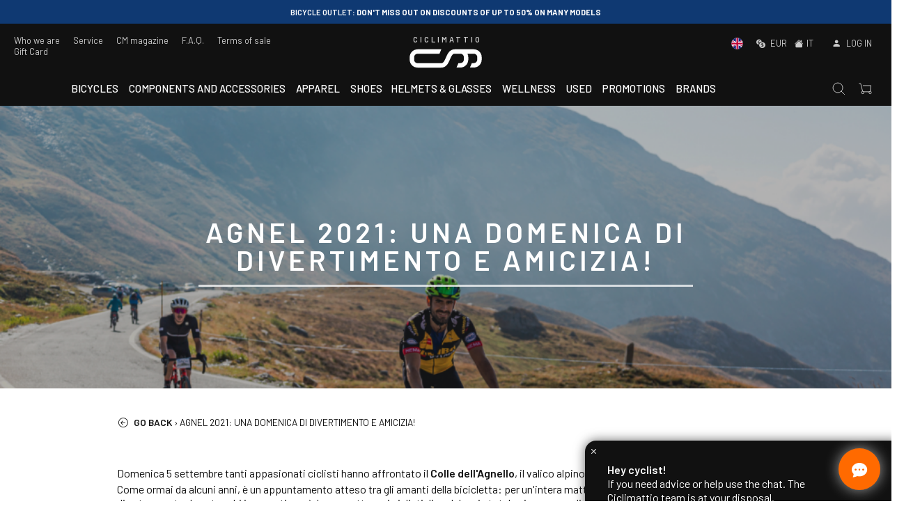

--- FILE ---
content_type: text/html; charset=utf-8
request_url: https://ciclimattio.com/en/e/agnel-2021-una-domenica-di-divertimento-e-amicizia
body_size: 35374
content:
<!doctype html>
<html data-n-head-ssr lang="en" data-n-head="%7B%22lang%22:%7B%22ssr%22:%22en%22%7D%7D">
  <head >
    <meta data-n-head="ssr" charset="utf-8"><meta data-n-head="ssr" name="viewport" content="width=device-width, initial-scale=1, viewport-fit=cover"><meta data-n-head="ssr" name="google-site-verification" content="wr9QDVw8fNxOSrSaHzMswtBcRTdIFOmvjabewdsNkmo"><meta data-n-head="ssr" name="color-scheme" content="light dark"><meta data-n-head="ssr" name="mobile-web-app-capable" content="yes"><meta data-n-head="ssr" name="apple-mobile-web-app-capable" content="yes"><meta data-n-head="ssr" name="apple-mobile-web-app-status-bar-style" content="black"><meta data-n-head="ssr" name="msapplication-TileColor" content="#222222"><meta data-n-head="ssr" name="msapplication-TileImage" content="/ms-icon-144x144.png"><meta data-n-head="ssr" name="theme-color" content="#222222"><meta data-n-head="ssr" data-hid="description" name="description" content=""><title>Agnel 2021: una domenica di divertimento e amicizia! - CICLIMATTIO</title><link data-n-head="ssr" rel="icon" type="image/x-icon" href="/favicon.ico"><link data-n-head="ssr" rel="apple-touch-icon" sizes="57x57" href="/apple-icon-57x57.png"><link data-n-head="ssr" rel="apple-touch-icon" sizes="60x60" href="/apple-icon-60x60.png"><link data-n-head="ssr" rel="apple-touch-icon" sizes="72x72" href="/apple-icon-72x72.png"><link data-n-head="ssr" rel="apple-touch-icon" sizes="76x76" href="/apple-icon-76x76.png"><link data-n-head="ssr" rel="apple-touch-icon" sizes="114x114" href="/apple-icon-114x114.png"><link data-n-head="ssr" rel="apple-touch-icon" sizes="120x120" href="/apple-icon-120x120.png"><link data-n-head="ssr" rel="apple-touch-icon" sizes="144x144" href="/apple-icon-144x144.png"><link data-n-head="ssr" rel="apple-touch-icon" sizes="152x152" href="/apple-icon-152x152.png"><link data-n-head="ssr" rel="apple-touch-icon" sizes="180x180" href="/apple-icon-180x180.png"><link data-n-head="ssr" rel="icon" type="image/png" sizes="192x192" href="/android-icon-192x192.png"><link data-n-head="ssr" rel="icon" type="image/png" sizes="32x32" href="/favicon-32x32.png"><link data-n-head="ssr" rel="icon" type="image/png" sizes="96x96" href="/favicon-96x96.png"><link data-n-head="ssr" rel="icon" type="image/png" sizes="16x16" href="/favicon-16x16.png"><link data-n-head="ssr" rel="manifest" href="/manifest.json"><link data-n-head="ssr" rel="alternate" hreflang="it" href="https://ciclimattio.com/e/agnel-2021-una-domenica-di-divertimento-e-amicizia"><link data-n-head="ssr" rel="x-default" hreflang="it" href="https://ciclimattio.com/e/agnel-2021-una-domenica-di-divertimento-e-amicizia"><link data-n-head="ssr" rel="alternate" hreflang="it-IT" href="https://ciclimattio.com/e/agnel-2021-una-domenica-di-divertimento-e-amicizia"><link data-n-head="ssr" rel="alternate" hreflang="en" href="https://ciclimattio.com/en/e/agnel-2021-una-domenica-di-divertimento-e-amicizia"><link data-n-head="ssr" rel="alternate" hreflang="en-US" href="https://ciclimattio.com/en/e/agnel-2021-una-domenica-di-divertimento-e-amicizia"><link data-n-head="ssr" rel="alternate" hreflang="en-GB" href="https://ciclimattio.com/en/e/agnel-2021-una-domenica-di-divertimento-e-amicizia"><link data-n-head="ssr" rel="alternate" hreflang="fr" href="https://ciclimattio.com/fr/e/agnel-2021-una-domenica-di-divertimento-e-amicizia"><link data-n-head="ssr" rel="alternate" hreflang="fr-FR" href="https://ciclimattio.com/fr/e/agnel-2021-una-domenica-di-divertimento-e-amicizia"><script data-n-head="ssr" src="/js/bing/global.js" async></script><script data-n-head="ssr" src="/js/pixel/universal_pixel.js" async></script><script data-n-head="ssr" src="https://apis.google.com/js/platform.js" defer></script><script data-n-head="ssr" src="https://static-eu.payments-amazon.com/checkout.js" defer></script><script data-n-head="ssr" src="https://cdn.scalapay.com/js/scalapay-widget/webcomponents-bundle.js" defer></script><script data-n-head="ssr" src="https://cdn.scalapay.com/js/scalapay-widget/scalapay-widget.js" defer></script><script data-n-head="ssr" src="https://static.klaviyo.com/onsite/js/WFSy3A/klaviyo.js"></script><script data-n-head="ssr" data-hid="gtm-script">if(!window._gtm_init){window._gtm_init=1;(function(w,n,d,m,e,p){w[d]=(w[d]==1||n[d]=='yes'||n[d]==1||n[m]==1||(w[e]&&w[e][p]&&w[e][p]()))?1:0})(window,navigator,'doNotTrack','msDoNotTrack','external','msTrackingProtectionEnabled');(function(w,d,s,l,x,y){w[x]={};w._gtm_inject=function(i){if(w.doNotTrack||w[x][i])return;w[x][i]=1;w[l]=w[l]||[];w[l].push({'gtm.start':new Date().getTime(),event:'gtm.js'});var f=d.getElementsByTagName(s)[0],j=d.createElement(s);j.async=true;j.src='https://www.googletagmanager.com/gtm.js?id='+i;f.parentNode.insertBefore(j,f);}})(window,document,'script','dataLayer','_gtm_ids','_gtm_inject')}</script><script data-n-head="ssr" type="application/ld+json">{"@context":"https://schema.org","@type":"Article","author":[{"@type":"Organization","name":"Ciclimattio"}],"name":"Agnel 2021: una domenica di divertimento e amicizia!","headline":"Agnel 2021: una domenica di divertimento e amicizia!","datePublished":"2021-09-06T14:08:46.663Z","dateModified":"2021-09-09T15:39:31.693Z","publisher":{"@type":"Organization"},"description":"&lt;p&gt;&amp;nbsp;&lt;/p&gt;\n&lt;p&gt;Domenica 5 settembre tanti appasionati ciclisti hanno affrontato il &lt;strong&gt;Colle dell&#x27;Agnello&lt;/strong&gt;, il valico alpino che collega Italia e Francia.&lt;/p&gt;\n&lt;p&gt;Come ormai da alcuni anni, &amp;egrave; un appuntamento atteso tra gli amanti della bicicletta: per un&#x27;intera mattinata la strada infatti &amp;egrave; chiusa al traffico di auto e moto da entrambi i versanti, cos&amp;igrave; da permettere ai ciclisti di pedalare in totale sicurezza e di godere del bellissimo panorama.&lt;/p&gt;\n&lt;p&gt;Per questa edizione oltre 500 i partenti.&lt;/p&gt;\n&lt;p&gt;&lt;br /&gt;Ecco alcuni scatti realizzati dai ragazzi di Vi2o...&lt;/p&gt;\n&lt;p&gt;&amp;nbsp;&lt;/p&gt;","image":{"@type":"ImageObject","url":"https://kreta.ciclimattio.com/admin/components/specifiche/Ciclimattio/images/Banner/Banner-princ-blog-AGNEL.png"}}</script><link rel="preload" href="/_nuxt/fonts/bootstrap-icons.b7bcc07.woff2" as="font" type="font/woff2" crossorigin><link rel="preload" href="/_nuxt/fonts/7cHrv4kjgoGqM7E_Cfs0wH8RnA.df517ba.woff2" as="font" type="font/woff2" crossorigin><link rel="preload" href="/_nuxt/fonts/7cHrv4kjgoGqM7E_Cfs7wH8.867dd68.woff2" as="font" type="font/woff2" crossorigin><link rel="preload" href="/_nuxt/fonts/7cHqv4kjgoGqM7E3p-ks6FospT4.104e563.woff2" as="font" type="font/woff2" crossorigin><link rel="preload" href="/_nuxt/fonts/7cHrv4kjgoGqM7E_Cfs1wH8RnA.f3b87dd.woff2" as="font" type="font/woff2" crossorigin><link rel="preload" href="/_nuxt/fonts/7cHqv4kjgoGqM7E3p-ks6VospT4.7b7da89.woff2" as="font" type="font/woff2" crossorigin><link rel="preload" href="/_nuxt/fonts/7cHqv4kjgoGqM7E3p-ks51os.b9b1aa7.woff2" as="font" type="font/woff2" crossorigin><link rel="preload" href="/_nuxt/fonts/7cHpv4kjgoGqM7E_Ass52Hs.da26d16.woff2" as="font" type="font/woff2" crossorigin><link rel="preload" href="/_nuxt/fonts/7cHqv4kjgoGqM7E30-8s6FospT4.3b0775f.woff2" as="font" type="font/woff2" crossorigin><link rel="preload" href="/_nuxt/fonts/7cHpv4kjgoGqM7E_A8s52Hs.7e78e83.woff2" as="font" type="font/woff2" crossorigin><link rel="preload" href="/_nuxt/fonts/7cHpv4kjgoGqM7E_DMs5.7fa3879.woff2" as="font" type="font/woff2" crossorigin><link rel="preload" href="/_nuxt/fonts/7cHqv4kjgoGqM7E30-8s6VospT4.fae4108.woff2" as="font" type="font/woff2" crossorigin><link rel="preload" href="/_nuxt/fonts/7cHqv4kjgoGqM7E30-8s51os.eb2f99b.woff2" as="font" type="font/woff2" crossorigin><link rel="stylesheet" href="/_nuxt/72ab33e1ab990ffdc7d1.css">
  </head>
  <body class="ontop" data-n-head="%7B%22class%22:%7B%22ssr%22:%22ontop%22%7D%7D">
    <noscript data-n-head="ssr" data-hid="gtm-noscript" data-pbody="true"><iframe src="https://www.googletagmanager.com/ns.html?id=GTM-TDBPQ2&" height="0" width="0" style="display:none;visibility:hidden" title="gtm"></iframe></noscript><div data-server-rendered="true" id="__nuxt"><!----><div id="__layout"><div><div data-fetch-key="Navbar:0" class="main-header"><div class="header-info"><div class="header-carousel"><div role="region" aria-busy="false" class="carousel slide"><div role="list" class="carousel-inner"><div role="listitem" class="carousel-item" style="background-color:#ffffff;"><img src="data:image/svg+xml;charset=UTF-8,%3Csvg%20width%3D%221%22%20height%3D%221%22%20xmlns%3D%22http%3A%2F%2Fwww.w3.org%2F2000%2Fsvg%22%20viewBox%3D%220%200%20%25%7Bw%7D%20%25%7Bh%7D%22%20preserveAspectRatio%3D%22none%22%3E%3Crect%20width%3D%22100%25%22%20height%3D%22100%25%22%20style%3D%22fill%3Atransparent%3B%22%3E%3C%2Frect%3E%3C%2Fsvg%3E" width="1" height="1" class="img-fluid w-100 d-block"><div class="carousel-caption"><!----><!----><div class="pointer"><p class="p1"><strong>ITALY</strong>: free shipping on orders over 149.99&euro; <br>Except for shipping fees applied to certain products</p></div></div></div><div role="listitem" class="carousel-item dark" style="background-color:#0f3972;"><img src="data:image/svg+xml;charset=UTF-8,%3Csvg%20width%3D%221%22%20height%3D%221%22%20xmlns%3D%22http%3A%2F%2Fwww.w3.org%2F2000%2Fsvg%22%20viewBox%3D%220%200%20%25%7Bw%7D%20%25%7Bh%7D%22%20preserveAspectRatio%3D%22none%22%3E%3Crect%20width%3D%22100%25%22%20height%3D%22100%25%22%20style%3D%22fill%3Atransparent%3B%22%3E%3C%2Frect%3E%3C%2Fsvg%3E" width="1" height="1" class="img-fluid w-100 d-block"><div class="carousel-caption"><!----><!----><div class="pointer"><p><strong>BICYCLE OUTLET</strong>: don't miss out on discounts of up to 50% on many models</p></div></div></div><div role="listitem" class="carousel-item dark" style="background-color:#ff6b72;"><img src="data:image/svg+xml;charset=UTF-8,%3Csvg%20width%3D%221%22%20height%3D%221%22%20xmlns%3D%22http%3A%2F%2Fwww.w3.org%2F2000%2Fsvg%22%20viewBox%3D%220%200%20%25%7Bw%7D%20%25%7Bh%7D%22%20preserveAspectRatio%3D%22none%22%3E%3Crect%20width%3D%22100%25%22%20height%3D%22100%25%22%20style%3D%22fill%3Atransparent%3B%22%3E%3C%2Frect%3E%3C%2Fsvg%3E" width="1" height="1" class="img-fluid w-100 d-block"><div class="carousel-caption"><!----><!----><div class="pointer"><p><strong>Are you looking for a bike to start cycling?</strong> Check it out HERE!</p></div></div></div><div role="listitem" class="carousel-item" style="background-color:#adcfe9;"><img src="data:image/svg+xml;charset=UTF-8,%3Csvg%20width%3D%221%22%20height%3D%221%22%20xmlns%3D%22http%3A%2F%2Fwww.w3.org%2F2000%2Fsvg%22%20viewBox%3D%220%200%20%25%7Bw%7D%20%25%7Bh%7D%22%20preserveAspectRatio%3D%22none%22%3E%3Crect%20width%3D%22100%25%22%20height%3D%22100%25%22%20style%3D%22fill%3Atransparent%3B%22%3E%3C%2Frect%3E%3C%2Fsvg%3E" width="1" height="1" class="img-fluid w-100 d-block"><div class="carousel-caption"><!----><!----><div class="pointer"><p>Join the <strong>CM - Vigor CLUB</strong>... for a 2025 cycling season full of surprises!</p></div></div></div></div><a href="#" role="button" class="carousel-control-prev"><span aria-hidden="true" class="carousel-control-prev-icon"></span><span class="sr-only">Previous slide</span></a><a href="#" role="button" class="carousel-control-next"><span aria-hidden="true" class="carousel-control-next-icon"></span><span class="sr-only">Next slide</span></a><ol aria-hidden="true" aria-label="Select a slide to display" class="carousel-indicators" style="display:none;"></ol></div></div></div> <div class="top-nav"><div class="wide-wrapper"><div class="row top-nav-row"><div class="p-0 col"><div class="d-none d-lg-block"><a href="/en/e/about-us">Who we are</a> <a href="/en/e/services">Service</a> <a href="/en/blog">CM magazine</a> <a href="/en/e/faq">F.A.Q.</a> <a href="/en/e/terms-of-sales">Terms of sale</a> <a href="/en/p/cicli-mattio-/gift-card-50--">Gift Card</a></div> <div class="d-block d-lg-none"><a class="let-in"><i class="bi bi-person-fill mr-1"></i> <span>Log in</span></a></div></div> <div class="text-center p-0 col"><a href="/en" class="logo nuxt-link-active"><div class="payoff"><b>CICLIMATTIO</b></div> <img src="/logo.svg" alt="Cicli Mattio"></a></div> <div class="text-right p-0 col"><div class="d-none d-lg-block"><a class="pointer"><span><!----> <img src="/EN.svg" alt="English" class="mr-2" style="width:17px;height:17px;margin-top:-2px;"> <!----></span> <i class="bi bi-currency-exchange ml-2 mr-1"></i> <span>EUR</span> <span><i class="bi bi-house-fill ml-2 mr-1"></i>IT
                            </span></a> <a class="let-in"><i class="bi bi-person-fill mr-1"></i> <span>Log in</span></a></div> <div class="d-block d-lg-none"><a href="#" target="_self" class="header-item-side-link"><img src="/search.svg" alt="search button" class="svg-icon mr-2"></a> <a href="#" target="_self" class="header-item-side-link position-relative"><img src="/cart.svg" alt="cart button" class="svg-icon mr-2"> <!----></a> <div class="mobile-menu-trigger pr-2"><img src="/menu.svg" alt="open menu" class="svg-icon"></div></div></div></div></div></div> <header class="header"><div class="wide-menu-wrapper"><div class="row align-items-center"><div class="header-item item-left col"><a href="/en" class="logo nuxt-link-active"><img src="/logo.svg" alt="Cicli Mattio" class="logo-left"></a></div> <div class="header-item item-center col"><div class="menu-overlay"></div> <nav class="menu"><div class="mobile-menu-head"><div class="go-back"><i class="bi bi-chevron-left"></i></div> <div class="current-menu-title"></div> <div class="mobile-menu-close"><i class="bi bi-x"></i></div></div> <ul class="menu-main"><li id="tag6033af8596b4566ccef0c881" class="menu-item-has-children"><a href="#">Bicycles</a> <div class="sub-menu mega-menu mega-menu-wide"><div class="row"><div class="col-lg-9 order-lg-2 col-12"><div class="row"><div class="mega-menu-list col-lg-4 col-12"><div class="list-head"><h4>Bikes</h4></div> <div id="linkid-5ff73677bc17b297cb1f9506" class="list-links collapse" style="display:none;"><a href="/en/c/bikes?c=5ff73677bc17b297cb1f9506" class="d-lg-none">
                                                                    View all
                                                                </a> <a href="/en/c/bikes/child-bike?c=5ff73678bc17b297cb1f9572">
                                                                    Children bikes
                                                                </a><a href="/en/c/bikes/classic--vintage-bikes?c=5ff73678bc17b297cb1f952c">
                                                                    Vintage bikes
                                                                </a><a href="/en/c/bikes/road-bike?c=5ff73677bc17b297cb1f951b">
                                                                    Racing bikes
                                                                </a><a href="/en/c/bikes/track-bike-and-fixed?c=5ff73677bc17b297cb1f9522">
                                                                    Track bikes and fixed
                                                                </a><a href="/en/c/bikes/electric-bikes?c=5ff73678bc17b297cb1f9537">
                                                                    Electric bikes
                                                                </a><a href="/en/c/bikes/city-bike?c=61f404e3ccb00f176753c93b">
                                                                    City bikes
                                                                </a><a href="/en/c/bikes/chrono--triathlon?c=5ff73678bc17b297cb1f9527">
                                                                    Chrono and triathlon bikes
                                                                </a><a href="/en/c/bikes/cyclocross--gravel-bike?c=5ff73678bc17b297cb1f9531">
                                                                    Gravel bikes
                                                                </a><a href="/en/c/bikes/mtb?c=5ff73678bc17b297cb1f9547">
                                                                    MTB
                                                                </a><!----><a href="/en/c/bikes/trekking-bike?c=5ff73678bc17b297cb1f956b">
                                                                    Trekking bikes
                                                                </a></div></div><div class="mega-menu-list col-lg-4 col-12"><div class="list-head"><h4>Frames</h4></div> <div id="linkid-5ff73677bc17b297cb1f950e" class="list-links collapse" style="display:none;"><a href="/en/c/frames?c=5ff73677bc17b297cb1f950e" class="d-lg-none">
                                                                    View all
                                                                </a> <a href="/en/c/frames/all-mountain---enduro?c=5ff73678bc17b297cb1f95a2">
                                                                    All Mountain - Enduro
                                                                </a><a href="/en/c/frames/e-bike?c=5ff73678bc17b297cb1f9590">
                                                                    E-bikes
                                                                </a><!----><!----><a href="/en/c/frames/racing?c=5ff73678bc17b297cb1f9574">
                                                                    Racing
                                                                </a><a href="/en/c/frames/crono--triathlon?c=5ff73678bc17b297cb1f9580">
                                                                    Crono &amp; triathlon
                                                                </a><a href="/en/c/frames/cyclocross--gravel-bike?c=5ff73678bc17b297cb1f958a">
                                                                    Cyclocross &amp; gravel bike
                                                                </a><a href="/en/c/frames/dh---fr?c=5ff73678bc17b297cb1f95af">
                                                                    DH - FR
                                                                </a><a href="/en/c/frames/fat-bike?c=5ff73678bc17b297cb1f959a">
                                                                    Fat bike
                                                                </a><a href="/en/c/frames/mtb?c=5ff73678bc17b297cb1f9592">
                                                                    MTB
                                                                </a><a href="/en/c/frames/track--fixed?c=5ff73678bc17b297cb1f957b">
                                                                    Track &amp; fixed
                                                                </a></div></div><!----></div></div> <div class="highlight-list col-lg-3 col-12"><div class="row"><div class="d-lg-none col-12"><hr></div> <div class="mega-menu-list col-12"><div class="list-head"><h4>In evidence</h4></div> <div class="list-links"><a href="/en/c/bianchi-road-bike?id_gruppo=6735b86e6c509be9bb9a91f2"><!---->
                                                                        Bianchi Road Bike
                                                                    </a><a href="/en/c/bianchi-gravel-bikes?id_gruppo=67d7fe11afa30f9180855afb"><!---->
                                                                        Bianchi Gravel bikes
                                                                    </a><a href="/en/c/mtb-trek?id_gruppo=67d7f81413ba663b03986881"><!---->
                                                                        MTB Trek
                                                                    </a><a href="/en/c/focus-mtb?id_gruppo=67d7f5456264a7fc74514000"><!---->
                                                                        Focus MTB
                                                                    </a><a href="/en/c/wilier-gravel-bikes?id_gruppo=67d7faa426e840efa2fbdb8b"><!---->
                                                                        Wilier gravel bikes
                                                                    </a><a href="/en/c/enve-wheels?id_gruppo=67d7fc3426e840efa2fbf13f"><!---->
                                                                        Enve wheels
                                                                    </a><a href="/en/c/cannondale-road-bike?id_gruppo=6735bd8e75661c62889dd6ad"><!---->
                                                                        Cannondale road bike
                                                                    </a><a href="/en/c/colnago-road-bike?id_gruppo=6735be3e63febd682673fb74"><!---->
                                                                        Colnago road bike
                                                                    </a><a href="/en/c/cannondale-mtb?id_gruppo=68dbf06c209d5ec9744aeb26"><!---->
                                                                        Cannondale MTB
                                                                    </a><a href="/en/c/mtb-scott?id_gruppo=68dbf2d5f39c0bedb7b89225"><!---->
                                                                        MTB Scott
                                                                    </a></div></div></div></div></div></div></li> <!----><li id="tag68dbd0207789d2c7d71cfba4" class="menu-item-has-children"><a href="#">Components and accessories</a> <div class="sub-menu mega-menu mega-menu-wide"><div class="row"><div class="col-lg-9 order-lg-2 col-12"><div class="row"><div class="mega-menu-list col-lg-4 col-12"><div class="list-head"><h4>Components and spare parts</h4></div> <div id="linkid-5ff73677bc17b297cb1f9507" class="list-links collapse" style="display:none;"><a href="/en/c/components-and-spare-parts?c=5ff73677bc17b297cb1f9507" class="d-lg-none">
                                                                    View all
                                                                </a> <a href="/en/c/components-and-spare-parts/inner-tubes-and-repair?c=5ff73678bc17b297cb1f95bb">
                                                                    Inner tubes and repair
                                                                </a><a href="/en/c/components-and-spare-parts/tires?c=5ff73678bc17b297cb1f95b7">
                                                                    Tires
                                                                </a><a href="/en/c/components-and-spare-parts/ebike-spare-parts?c=5ff73679bc17b297cb1f9730">
                                                                    Ebike spare parts
                                                                </a><a href="/en/c/components-and-spare-parts/forks-and-shocks?c=5ff73678bc17b297cb1f95e9">
                                                                    Forks and shocks
                                                                </a><a href="/en/c/components-and-spare-parts/brakes?c=5ff73678bc17b297cb1f95d5">
                                                                    Brakes
                                                                </a><a href="/en/c/components-and-spare-parts/handlebars-and-stems?c=5ff73678bc17b297cb1f95d0">
                                                                    Handlebars and stems
                                                                </a><a href="/en/c/components-and-spare-parts/pedals?c=5ff73678bc17b297cb1f95cc">
                                                                    Pedals
                                                                </a><a href="/en/c/components-and-spare-parts/wheels?c=5ff73678bc17b297cb1f95bf">
                                                                    Wheels
                                                                </a><a href="/en/c/components-and-spare-parts/saddles-and-seat-posts?c=5ff73678bc17b297cb1f95c6">
                                                                    Saddles and seatposts
                                                                </a><a href="/en/c/components-and-spare-parts/drivetrain?c=5ff73678bc17b297cb1f95dc">
                                                                    Drivetrain
                                                                </a></div></div><div class="mega-menu-list col-lg-4 col-12"><div class="list-head"><h4>Bike accessories</h4></div> <div id="linkid-5ff73677bc17b297cb1f9508" class="list-links collapse" style="display:none;"><a href="/en/c/accessories-for-bike?c=5ff73677bc17b297cb1f9508" class="d-lg-none">
                                                                    View all
                                                                </a> <a href="/en/c/accessories-for-bike/bottles-and-bottle-cages?c=5ff73678bc17b297cb1f9601">
                                                                    Bottles and bottle cages
                                                                </a><a href="/en/c/accessories-for-bike/bike-bags?c=64e767e58844b7bbd060b336">
                                                                    Bike bags
                                                                </a><a href="/en/c/accessories-for-bike/stands-and-fenders?c=5ff73678bc17b297cb1f9614">
                                                                    Stands and fenders
                                                                </a><a href="/en/c/accessories-for-bike/bike-basket?c=64e767189c01c0b089f82b8f">
                                                                    Baskets
                                                                </a><a href="/en/c/accessories-for-bike/padlock?c=5ff73678bc17b297cb1f95fb">
                                                                    Padlocks
                                                                </a><a href="/en/c/accessories-for-bike/lights-bells-signaling?c=5ff73678bc17b297cb1f95f2">
                                                                    Lights, bells, signaling
                                                                </a><a href="/en/c/accessories-for-bike/pumps-inflation-and-co2?c=5ff73678bc17b297cb1f961b">
                                                                    Pumps, inflation and CO2
                                                                </a><a href="/en/c/accessories-for-bike/bike-racks-and-transport?c=5ff73678bc17b297cb1f9617">
                                                                    Bike racks and transport
                                                                </a><a href="/en/c/accessories-for-bike/bags-purses-and-rack?c=5ff73678bc17b297cb1f960b">
                                                                    Bags, purses and rack
                                                                </a><a href="/en/c/accessories-for-bike/trailers-for-dogs-and-objects?c=664ef14fb1539541fcac04a8">
                                                                    Trailers for dogs and objects
                                                                </a><!----><a href="/en/c/accessories-for-bike/rollers-and-home-training?c=5ff73678bc17b297cb1f95ee">
                                                                    Rollers and home training
                                                                </a><a href="/en/c/accessories-for-bike/kids-bike-seats--trailer?c=5ff73678bc17b297cb1f95fc">
                                                                    Kids bike seats &amp; trailer
                                                                </a><a href="/en/c/accessories-for-bike/backpacks-and-backpacks-water?c=5ff73678bc17b297cb1f9606">
                                                                    Backpacks
                                                                </a></div></div><div class="mega-menu-list col-lg-4 col-12"><div class="list-head"><h4>Maintenance</h4></div> <div id="linkid-5ff73677bc17b297cb1f950f" class="list-links collapse" style="display:none;"><a href="/en/c/maintenance?c=5ff73677bc17b297cb1f950f" class="d-lg-none">
                                                                    View all
                                                                </a> <a href="/en/c/maintenance/tools-and-maintenance?c=5ff73678bc17b297cb1f962b">
                                                                    Tools and maintenance
                                                                </a><a href="/en/c/maintenance/workstands?c=5ff73678bc17b297cb1f962f">
                                                                    Workstands
                                                                </a><a href="/en/c/maintenance/maintenance-and-lubricants?c=5ff73678bc17b297cb1f9627">
                                                                    Maintenance and lubricants
                                                                </a><a href="/en/c/maintenance/frame-protection?c=5ff73678bc17b297cb1f9631">
                                                                    Frame protection
                                                                </a></div></div><div class="mega-menu-list col-lg-4 col-12"><div class="list-head"><h4>Technology</h4></div> <div id="linkid-5ff73679bc17b297cb1f96fa" class="list-links collapse" style="display:none;"><a href="/en/c/technology?c=5ff73679bc17b297cb1f96fa" class="d-lg-none">
                                                                    View all
                                                                </a> <a href="/en/c/technology/cycle-computer-gps-heart-rate-monitors--power-meter?c=5ff73679bc17b297cb1f96fe">
                                                                    Cycle computer, GPS, Heart Rate Monitors &amp; power meter
                                                                </a><a href="/en/c/technology/muscle-stimulators?c=60e0718b5e4ef90e440c5e2e">
                                                                    Muscle Stimulators
                                                                </a></div></div></div></div> <!----></div></div></li> <!----><li id="tag6033af9596b4566ccef0c8e0" class="menu-item-has-children"><a href="#">Apparel</a> <div class="sub-menu mega-menu mega-menu-wide"><div class="row"><div class="col-lg-9 order-lg-2 col-12"><div class="row"><div class="mega-menu-list col-lg-4 col-12"><div class="list-head"><h4>Cycling clothing</h4></div> <div id="linkid-5ff73677bc17b297cb1f9509" class="list-links collapse" style="display:none;"><a href="/en/c/cycling-clothing?c=5ff73677bc17b297cb1f9509" class="d-lg-none">
                                                                    View all
                                                                </a> <a href="/en/c/cycling-clothing/team-wear-pro?c=5ff73678bc17b297cb1f9634">
                                                                    Team wear pro
                                                                </a><a href="/en/c/cycling-clothing/body-armour--wetsuits?c=5ff73678bc17b297cb1f9664">
                                                                    Bodysuits
                                                                </a><a href="/en/c/cycling-clothing/caps-balaclava-neck-warmer?c=5ff73679bc17b297cb1f9685">
                                                                    Hats, balaclava, neck warmers
                                                                </a><a href="/en/c/cycling-clothing/jackets?c=5ff73678bc17b297cb1f9646">
                                                                    Jackets
                                                                </a><a href="/en/c/cycling-clothing/gloves--socks?c=5ff73679bc17b297cb1f9671">
                                                                    Gloves &amp; socks
                                                                </a><a href="/en/c/cycling-clothing/base-layer?c=5ff73678bc17b297cb1f966a">
                                                                    Base layer
                                                                </a><a href="/en/c/cycling-clothing/jerseys?c=5ff73678bc17b297cb1f964f">
                                                                    Jerseys
                                                                </a><a href="/en/c/cycling-clothing/arm-and-leg-warmer-kneepad-and-overshoes?c=5ff73679bc17b297cb1f967b">
                                                                    Arm and leg warmer and overshoes
                                                                </a><a href="/en/c/cycling-clothing/pants?c=5ff73678bc17b297cb1f965b">
                                                                    Pants
                                                                </a><a href="/en/c/cycling-clothing/protection?c=5ff73678bc17b297cb1f9620">
                                                                    Protections
                                                                </a><!----></div></div><div class="mega-menu-list col-lg-4 col-12"><div class="list-head"><h4>Sportswear &amp; casual</h4></div> <div id="linkid-5ff73677bc17b297cb1f951a" class="list-links collapse" style="display:none;"><a href="/en/c/sportswear--casual?c=5ff73677bc17b297cb1f951a" class="d-lg-none">
                                                                    View all
                                                                </a> <a href="/en/c/sportswear--casual/accessories?c=5ff73679bc17b297cb1f96f2">
                                                                    Accessories
                                                                </a><a href="/en/c/sportswear--casual/bags-trolley--backpacks?c=5ff73679bc17b297cb1f971c">
                                                                    Bags, trolley &amp; backpacks
                                                                </a><!----><a href="/en/c/sportswear--casual/caps-balaclava--neck-warmer?c=5ff73679bc17b297cb1f96f4">
                                                                    Hats, balaclava &amp; neckwarmers
                                                                </a><a href="/en/c/sportswear--casual/hoodies?c=5ff73679bc17b297cb1f9713">
                                                                    Hoodies
                                                                </a><a href="/en/c/sportswear--casual/jackets?c=5ff73679bc17b297cb1f96ea">
                                                                    Jackets
                                                                </a><a href="/en/c/sportswear--casual/books?c=655242f273b2f7065ecead3d">
                                                                    Libri
                                                                </a><a href="/en/c/sportswear--casual/jerseys?c=5ff73679bc17b297cb1f96ec">
                                                                    Jerseys
                                                                </a><a href="/en/c/sportswear--casual/glasses?c=5ff73679bc17b297cb1f96f6">
                                                                    Glasses
                                                                </a><!----><a href="/en/c/sportswear--casual/pants?c=5ff73679bc17b297cb1f96ee">
                                                                    Pants
                                                                </a><a href="/en/c/sportswear--casual/shoes?c=5ff73679bc17b297cb1f96f0">
                                                                    Shoes
                                                                </a><a href="/en/c/sportswear--casual/t-shirt?c=5ff73679bc17b297cb1f9721">
                                                                    T-shirt
                                                                </a><!----></div></div></div></div> <div class="highlight-list col-lg-3 col-12"><div class="row"><div class="d-lg-none col-12"><hr></div> <div class="mega-menu-list col-12"><div class="list-head"><h4>In evidence</h4></div> <div class="list-links"><a href="/en/c/assos-cycling-clothing?id_gruppo=6735cfc4ef9cc4b5668ada76"><!---->
                                                                        ASSOS Cycling Clothing
                                                                    </a><a href="/en/c/abbigliamento-ciclismo-gobik?id_gruppo=69297cf9c2d2c3a8fb6ccf39"><!---->
                                                                        Abbigliamento ciclismo Gobik
                                                                    </a><a href="/en/c/scott-clothing-and-shoes?id_gruppo=67d84567f8dbc4005779dc7b"><!---->
                                                                        Scott clothing and shoes
                                                                    </a></div></div></div></div></div></div></li> <!----><!----><!----><!----><!----><!----><!----><!----><!----><!----><li class="menu-item-has-children"><a href="/en/c/cycling-clothing/shoes?c=5ff73679bc17b297cb1f9690">
                                                                Shoes
                                                            </a></li><!----><li id="tag68dbd0e8416b20070b9ef26e" class="menu-item-has-children"><a href="#">Helmets &amp; Glasses</a> <div class="sub-menu mega-menu mega-menu-wide"><div class="row"><div class="col-lg-9 order-lg-2 col-12"><div class="row"><div class="mega-menu-list col-lg-4 col-12"><div class="list-head"><h4>Helmets</h4></div> <div id="linkid-5ff73677bc17b297cb1f9510" class="list-links collapse" style="display:none;"><a href="/en/c/bike-helmets-and-glasses?c=5ff73677bc17b297cb1f9510" class="d-lg-none">
                                                                    View all
                                                                </a> <a href="/en/c/bike-helmets-and-glasses/accessories?c=5ff73679bc17b297cb1f969a">
                                                                    Accessories
                                                                </a><a href="/en/c/bike-helmets-and-glasses/helmets?c=5ff73679bc17b297cb1f9697">
                                                                    Helmets
                                                                </a><a href="/en/c/bike-helmets-and-glasses/helmets-cronotriathlon-?c=5ff73679bc17b297cb1f9698">
                                                                    Helmets crono/triathlon 
                                                                </a><a href="/en/c/bike-helmets-and-glasses/full-face-helmets?c=5ff73679bc17b297cb1f9699">
                                                                    Full face helmets
                                                                </a></div></div><div class="mega-menu-list col-lg-4 col-12"><div class="list-head"><h4>Glasses</h4></div> <div id="linkid-5ff73679bc17b297cb1f969b" class="list-links collapse" style="display:none;"><a href="/en/c/glasses?c=5ff73679bc17b297cb1f969b" class="d-lg-none">
                                                                    View all
                                                                </a> <a href="/en/c/glasses/accessories-and-spare-parts?c=5ff73679bc17b297cb1f969e">
                                                                    Accessories and spare parts
                                                                </a><a href="/en/c/glasses/mask?c=5ff73679bc17b297cb1f969d">
                                                                    Mask
                                                                </a><a href="/en/c/glasses/glasses?c=5ff73679bc17b297cb1f969c">
                                                                    Glasses
                                                                </a></div></div></div></div> <div class="highlight-list col-lg-3 col-12"><div class="row"><div class="d-lg-none col-12"><hr></div> <div class="mega-menu-list col-12"><div class="list-head"><h4>In evidence</h4></div> <div class="list-links"><a href="/en/c/met-helmets?id_gruppo=6735bcbafebaeabaf6b02d63"><!---->
                                                                        MET Helmets
                                                                    </a><a href="/en/c/kask-helmets?id_gruppo=6735cf3ad313353e9fef7e56"><!---->
                                                                        KASK Helmets
                                                                    </a><a href="/en/c/scott-helmets?id_gruppo=67d847f727ee9b0bdda8d912"><!---->
                                                                        Scott helmets
                                                                    </a></div></div></div></div></div></div></li> <!----><li id="tag609025a2ce4248db3dcb734d" class="menu-item-has-children"><a href="#">Wellness</a> <div class="sub-menu mega-menu mega-menu-wide"><div class="row"><div class="col-lg-9 order-lg-2 col-12"><div class="row"><div class="mega-menu-list col-lg-4 col-12"><div class="list-head"><h4>Creams, oils and care</h4></div> <div id="linkid-5ff73677bc17b297cb1f9511" class="list-links collapse" style="display:none;"><a href="/en/c/creams-oils-and-care?c=5ff73677bc17b297cb1f9511" class="d-lg-none">
                                                                    View all
                                                                </a> <a href="/en/c/creams-oils-and-care/cream-and-oil?c=5ff73679bc17b297cb1f969f">
                                                                    Creams and oils
                                                                </a><a href="/en/c/creams-oils-and-care/care?c=5ff73679bc17b297cb1f96a3">
                                                                    Care
                                                                </a><a href="/en/c/creams-oils-and-care/product-care?c=5ff73679bc17b297cb1f96a7">
                                                                    Product care
                                                                </a><a href="/en/c/creams-oils-and-care/personal-hygiene?c=5ff73679bc17b297cb1f96a5">
                                                                    Personal hygiene
                                                                </a></div></div><div class="mega-menu-list col-lg-4 col-12"><div class="list-head"><h4>Food supplements</h4></div> <div id="linkid-5ff73677bc17b297cb1f9512" class="list-links collapse" style="display:none;"><a href="/en/c/food-supplements?c=5ff73677bc17b297cb1f9512" class="d-lg-none">
                                                                    View all
                                                                </a> <a href="/en/c/food-supplements/hydratation?c=5ff73679bc17b297cb1f96ab">
                                                                    Hydration
                                                                </a><a href="/en/c/food-supplements/recovery?c=5ff73679bc17b297cb1f96ad">
                                                                    Recovery
                                                                </a><a href="/en/c/food-supplements/resistance?c=5ff73679bc17b297cb1f96a9">
                                                                    Resistance
                                                                </a></div></div></div></div> <!----></div></div></li> <!----> <!----><!----><li class="menu-item-has-children"><a href="#">
                                            Used
                                        </a> <div class="sub-menu mega-menu mega-menu-single"><div class="row"><div class="mega-menu-list col-12"><div class="list-links collapse show"><a href="/en/c/used?c=5ff73679bc17b297cb1f9736">
                                                            View all
                                                        </a> <a href="/en/c/used/road-bikes?c=5ff73679bc17b297cb1f9737">
                                                            Road bikes
                                                        </a><!----><a href="/en/c/used/componenti-usati?c=637f9acd6402186bebbf6296">
                                                            Used components
                                                        </a><a href="/en/c/used/e-bike?c=5ff73679bc17b297cb1f9744">
                                                            E-Bike
                                                        </a><a href="/en/c/used/gravel?c=5ff73679bc17b297cb1f9753">
                                                            Gravel
                                                        </a><a href="/en/c/used/mtb?c=5ff73679bc17b297cb1f973d">
                                                            MTB
                                                        </a><a href="/en/c/used/wheels?c=5ff73679bc17b297cb1f9748">
                                                            Wheels
                                                        </a></div></div></div></div></li><!----><!----><!----><!----> <li><a href="/en/c/promozioni?promo=true">
                                    Promotions
                                </a></li> <li class="menu-item-has-children"><a href="#">
                                    Brands
                                </a> <div class="sub-menu mega-menu mega-menu-single"><div class="row"><div class="mega-menu-list col-12"><div class="list-links collapse show"><a href="/en/marchi">
                                                    Discover all brands
                                                </a> <a href="/en/c/bianchi?m=603d08aeb06824192571d1c0&amp;landing=brand">
                                                    Bianchi
                                                </a> <a href="/en/c/cannondale?m=603d08aeb06824192571d1d8&amp;landing=brand">
                                                    Cannondale
                                                </a> <a href="/en/c/colnago?m=603d08aeb06824192571d1e8&amp;landing=brand">
                                                    Colnago
                                                </a> <a href="/en/c/cerv%C3%A9lo?m=603d08aeb06824192571d1e0&amp;landing=brand">
                                                    Cervélo
                                                </a> <a href="/en/c/focus?m=603d08afb06824192571d31c&amp;landing=brand">
                                                    Focus
                                                </a> <a href="/en/c/pinarello?m=603d08aeb06824192571d278&amp;landing=brand">
                                                    Pinarello
                                                </a> <a href="/en/c/scott?m=6320ab2560c3cd13a9c6e3d1&amp;landing=brand">
                                                    Scott
                                                </a> <a href="/en/c/trek?m=603d08aeb06824192571d2ca&amp;landing=brand">
                                                    Trek
                                                </a></div></div></div></div></li> <div class="d-block d-lg-none"><ul class="mobile-menu-more"><li><!----> <img src="/EN.svg" alt="English" class="mr-2" style="width:17px;height:17px;margin-top:-2px;"> <!---->
                                        Language / Shipping / Currency
                                    </li> <li><a href="/en/e/about-us">Who we are</a></li> <li><a href="/en/e/services">Service</a></li> <li><a href="/en/blog">CM magazine</a></li> <li><a href="/en/e/faq">F.A.Q.</a></li> <li><a href="/en/e/terms-of-sales">Terms of sale</a></li></ul></div></ul></nav></div> <div class="header-item item-right col"><div class="d-none d-lg-block"><a href="#" target="_self" class="header-item-side-link pl-2"><img src="/search.svg" alt="search button" class="svg-icon mr-2"></a> <a href="#" target="_self" class="header-item-side-link position-relative pl-2"><img src="/cart.svg" alt="cart button" class="svg-icon mr-2"> <!----></a></div></div></div></div></header> <!----> <!----> <!----> <!----> <div id="chatWidgetBalloon" class="chat-widget-balloon d-none d-md-block"><i class="bi bi-x"></i> <p><b>Hey cyclist!</b><br>
                If you need advice or help use the chat. The Ciclimattio team is at your disposal.
            </p></div> <div class="chat-widget-button"><i class="bi bi-chat-dots-fill mid-icon"></i></div> <!----> <!----></div> <div class="intro-page site layout_1"><div class="hero mb-4"><div class="hero-media darken"><img src="data:image/svg+xml;charset=UTF-8,%3Csvg%20width%3D%221%22%20height%3D%221%22%20xmlns%3D%22http%3A%2F%2Fwww.w3.org%2F2000%2Fsvg%22%20viewBox%3D%220%200%20%25%7Bw%7D%20%25%7Bh%7D%22%20preserveAspectRatio%3D%22none%22%3E%3Crect%20width%3D%22100%25%22%20height%3D%22100%25%22%20style%3D%22fill%3Atransparent%3B%22%3E%3C%2Frect%3E%3C%2Fsvg%3E" alt="Agnel 2021: una domenica di divertimento e amicizia!" width="1" height="1"></div> <div class="hero-content centerd-hero-content"><div class="home-hero-container px-xl-5 h-100 align-items-center justify-content-center d-flex container-fluid"><div class="row px-lg-5 w-100 align-items-center justify-content-center"><div class="text-center col-lg-9 col-xl-8 col-12"><h1>Agnel 2021: una domenica di divertimento e amicizia!</h1></div></div></div></div></div> <div class="row"><div class="col-12"><div class="container"><div class="row py-3 justify-content-center"><div class="col-md-10 col-lg-9 col-xl-8 col-11"><ul itemscope="itemscope" itemtype="https://schema.org/BreadcrumbList" class="breadcrumb"><li><a href="#" target="_self"><i class="bi bi-arrow-left-circle mr-2"></i><b>Go back</b></a></li> <span class="breadcrumb-divider">›</span> <!----> <li itemprop="itemListElement" itemscope="itemscope" itemtype="https://schema.org/ListItem"><a href="/en/e/agnel-2021-una-domenica-di-divertimento-e-amicizia" aria-current="page" itemprop="item" class="nuxt-link-exact-active nuxt-link-active"><span itemprop="name">Agnel 2021: una domenica di divertimento e amicizia!</span></a> <meta itemprop="position" content="2"></li></ul></div></div></div></div></div> <!----> <div class="row"><div class="col-12"><!----> <!----> <div class="container"><div class="row py-3 justify-content-center"><div class="col-md-10 col-lg-9 col-xl-8 col-11"><div class="text-component"><p>&nbsp;</p>
<p>Domenica 5 settembre tanti appasionati ciclisti hanno affrontato il <strong>Colle dell'Agnello</strong>, il valico alpino che collega Italia e Francia.</p>
<p>Come ormai da alcuni anni, &egrave; un appuntamento atteso tra gli amanti della bicicletta: per un'intera mattinata la strada infatti &egrave; chiusa al traffico di auto e moto da entrambi i versanti, cos&igrave; da permettere ai ciclisti di pedalare in totale sicurezza e di godere del bellissimo panorama.</p>
<p>Per questa edizione oltre 500 i partenti.</p>
<p><br />Ecco alcuni scatti realizzati dai ragazzi di Vi2o...</p>
<p>&nbsp;</p></div></div></div></div> <!----> <!----> <!----> <!----> <!----> <!----> <!----> <!----> <!----></div><div class="col-12"><!----> <div class="container"><div class="row py-5 justify-content-center"><div class="subtitle-block col-12"><h2>Grazie a chi ha organizzato, ai volontari e allo staff in generale, a chi ha accompagnato e fatto il tifo ma soprattutto GRAZIE a chi ha pedalato con noi!</h2> <div class="subtitle-line"></div></div></div></div> <!----> <!----> <!----> <!----> <!----> <!----> <!----> <!----> <!----> <!----></div><div class="col-12"><!----> <!----> <!----> <!----> <!----> <div class="container"><div class="row py-3 justify-content-center"><div class="text-center col-md-10 col-lg-9 col-xl-8 col-11"><div id="carousel-6136223b435995b615fc9969" class="row slide-grid photo-gallery row-cols-2 slider"><div class="col"><div class="elem"><img src="data:image/svg+xml;charset=UTF-8,%3Csvg%20width%3D%221%22%20height%3D%221%22%20xmlns%3D%22http%3A%2F%2Fwww.w3.org%2F2000%2Fsvg%22%20viewBox%3D%220%200%20%25%7Bw%7D%20%25%7Bh%7D%22%20preserveAspectRatio%3D%22none%22%3E%3Crect%20width%3D%22100%25%22%20height%3D%22100%25%22%20style%3D%22fill%3Atransparent%3B%22%3E%3C%2Frect%3E%3C%2Fsvg%3E" alt="" width="1" height="1"></div></div><div class="col"><div class="elem"><img src="data:image/svg+xml;charset=UTF-8,%3Csvg%20width%3D%221%22%20height%3D%221%22%20xmlns%3D%22http%3A%2F%2Fwww.w3.org%2F2000%2Fsvg%22%20viewBox%3D%220%200%20%25%7Bw%7D%20%25%7Bh%7D%22%20preserveAspectRatio%3D%22none%22%3E%3Crect%20width%3D%22100%25%22%20height%3D%22100%25%22%20style%3D%22fill%3Atransparent%3B%22%3E%3C%2Frect%3E%3C%2Fsvg%3E" alt="" width="1" height="1"></div></div><div class="col"><div class="elem"><img src="data:image/svg+xml;charset=UTF-8,%3Csvg%20width%3D%221%22%20height%3D%221%22%20xmlns%3D%22http%3A%2F%2Fwww.w3.org%2F2000%2Fsvg%22%20viewBox%3D%220%200%20%25%7Bw%7D%20%25%7Bh%7D%22%20preserveAspectRatio%3D%22none%22%3E%3Crect%20width%3D%22100%25%22%20height%3D%22100%25%22%20style%3D%22fill%3Atransparent%3B%22%3E%3C%2Frect%3E%3C%2Fsvg%3E" alt="" width="1" height="1"></div></div><div class="col"><div class="elem"><img src="data:image/svg+xml;charset=UTF-8,%3Csvg%20width%3D%221%22%20height%3D%221%22%20xmlns%3D%22http%3A%2F%2Fwww.w3.org%2F2000%2Fsvg%22%20viewBox%3D%220%200%20%25%7Bw%7D%20%25%7Bh%7D%22%20preserveAspectRatio%3D%22none%22%3E%3Crect%20width%3D%22100%25%22%20height%3D%22100%25%22%20style%3D%22fill%3Atransparent%3B%22%3E%3C%2Frect%3E%3C%2Fsvg%3E" alt="" width="1" height="1"></div></div><div class="col"><div class="elem"><img src="data:image/svg+xml;charset=UTF-8,%3Csvg%20width%3D%221%22%20height%3D%221%22%20xmlns%3D%22http%3A%2F%2Fwww.w3.org%2F2000%2Fsvg%22%20viewBox%3D%220%200%20%25%7Bw%7D%20%25%7Bh%7D%22%20preserveAspectRatio%3D%22none%22%3E%3Crect%20width%3D%22100%25%22%20height%3D%22100%25%22%20style%3D%22fill%3Atransparent%3B%22%3E%3C%2Frect%3E%3C%2Fsvg%3E" alt="" width="1" height="1"></div></div><div class="col"><div class="elem"><img src="data:image/svg+xml;charset=UTF-8,%3Csvg%20width%3D%221%22%20height%3D%221%22%20xmlns%3D%22http%3A%2F%2Fwww.w3.org%2F2000%2Fsvg%22%20viewBox%3D%220%200%20%25%7Bw%7D%20%25%7Bh%7D%22%20preserveAspectRatio%3D%22none%22%3E%3Crect%20width%3D%22100%25%22%20height%3D%22100%25%22%20style%3D%22fill%3Atransparent%3B%22%3E%3C%2Frect%3E%3C%2Fsvg%3E" alt="" width="1" height="1"></div></div><div class="col"><div class="elem"><img src="data:image/svg+xml;charset=UTF-8,%3Csvg%20width%3D%221%22%20height%3D%221%22%20xmlns%3D%22http%3A%2F%2Fwww.w3.org%2F2000%2Fsvg%22%20viewBox%3D%220%200%20%25%7Bw%7D%20%25%7Bh%7D%22%20preserveAspectRatio%3D%22none%22%3E%3Crect%20width%3D%22100%25%22%20height%3D%22100%25%22%20style%3D%22fill%3Atransparent%3B%22%3E%3C%2Frect%3E%3C%2Fsvg%3E" alt="" width="1" height="1"></div></div><div class="col"><div class="elem"><img src="data:image/svg+xml;charset=UTF-8,%3Csvg%20width%3D%221%22%20height%3D%221%22%20xmlns%3D%22http%3A%2F%2Fwww.w3.org%2F2000%2Fsvg%22%20viewBox%3D%220%200%20%25%7Bw%7D%20%25%7Bh%7D%22%20preserveAspectRatio%3D%22none%22%3E%3Crect%20width%3D%22100%25%22%20height%3D%22100%25%22%20style%3D%22fill%3Atransparent%3B%22%3E%3C%2Frect%3E%3C%2Fsvg%3E" alt="" width="1" height="1"></div></div><div class="col"><div class="elem"><img src="data:image/svg+xml;charset=UTF-8,%3Csvg%20width%3D%221%22%20height%3D%221%22%20xmlns%3D%22http%3A%2F%2Fwww.w3.org%2F2000%2Fsvg%22%20viewBox%3D%220%200%20%25%7Bw%7D%20%25%7Bh%7D%22%20preserveAspectRatio%3D%22none%22%3E%3Crect%20width%3D%22100%25%22%20height%3D%22100%25%22%20style%3D%22fill%3Atransparent%3B%22%3E%3C%2Frect%3E%3C%2Fsvg%3E" alt="" width="1" height="1"></div></div></div> <div class="slide-control control-gallery scroll-prev"><i class="bi bi-arrow-left-circle-fill"></i></div> <div class="slide-control control-gallery scroll-next"><i class="bi bi-arrow-right-circle-fill"></i></div></div></div></div> <!----> <!----> <!----> <!----> <!----> <!----></div><div class="col-12"><!----> <!----> <!----> <!----> <!----> <div class="container"><div class="row py-3 justify-content-center"><div class="text-center col-md-10 col-lg-9 col-xl-8 col-11"><div id="carousel-61362585ac48feb62355567a" class="row slide-grid photo-gallery row-cols-2 slider"><div class="col"><div class="elem"><img src="data:image/svg+xml;charset=UTF-8,%3Csvg%20width%3D%221%22%20height%3D%221%22%20xmlns%3D%22http%3A%2F%2Fwww.w3.org%2F2000%2Fsvg%22%20viewBox%3D%220%200%20%25%7Bw%7D%20%25%7Bh%7D%22%20preserveAspectRatio%3D%22none%22%3E%3Crect%20width%3D%22100%25%22%20height%3D%22100%25%22%20style%3D%22fill%3Atransparent%3B%22%3E%3C%2Frect%3E%3C%2Fsvg%3E" alt="" width="1" height="1"></div></div><div class="col"><div class="elem"><img src="data:image/svg+xml;charset=UTF-8,%3Csvg%20width%3D%221%22%20height%3D%221%22%20xmlns%3D%22http%3A%2F%2Fwww.w3.org%2F2000%2Fsvg%22%20viewBox%3D%220%200%20%25%7Bw%7D%20%25%7Bh%7D%22%20preserveAspectRatio%3D%22none%22%3E%3Crect%20width%3D%22100%25%22%20height%3D%22100%25%22%20style%3D%22fill%3Atransparent%3B%22%3E%3C%2Frect%3E%3C%2Fsvg%3E" alt="" width="1" height="1"></div></div><div class="col"><div class="elem"><img src="data:image/svg+xml;charset=UTF-8,%3Csvg%20width%3D%221%22%20height%3D%221%22%20xmlns%3D%22http%3A%2F%2Fwww.w3.org%2F2000%2Fsvg%22%20viewBox%3D%220%200%20%25%7Bw%7D%20%25%7Bh%7D%22%20preserveAspectRatio%3D%22none%22%3E%3Crect%20width%3D%22100%25%22%20height%3D%22100%25%22%20style%3D%22fill%3Atransparent%3B%22%3E%3C%2Frect%3E%3C%2Fsvg%3E" alt="" width="1" height="1"></div></div><div class="col"><div class="elem"><img src="data:image/svg+xml;charset=UTF-8,%3Csvg%20width%3D%221%22%20height%3D%221%22%20xmlns%3D%22http%3A%2F%2Fwww.w3.org%2F2000%2Fsvg%22%20viewBox%3D%220%200%20%25%7Bw%7D%20%25%7Bh%7D%22%20preserveAspectRatio%3D%22none%22%3E%3Crect%20width%3D%22100%25%22%20height%3D%22100%25%22%20style%3D%22fill%3Atransparent%3B%22%3E%3C%2Frect%3E%3C%2Fsvg%3E" alt="" width="1" height="1"></div></div><div class="col"><div class="elem"><img src="data:image/svg+xml;charset=UTF-8,%3Csvg%20width%3D%221%22%20height%3D%221%22%20xmlns%3D%22http%3A%2F%2Fwww.w3.org%2F2000%2Fsvg%22%20viewBox%3D%220%200%20%25%7Bw%7D%20%25%7Bh%7D%22%20preserveAspectRatio%3D%22none%22%3E%3Crect%20width%3D%22100%25%22%20height%3D%22100%25%22%20style%3D%22fill%3Atransparent%3B%22%3E%3C%2Frect%3E%3C%2Fsvg%3E" alt="" width="1" height="1"></div></div><div class="col"><div class="elem"><img src="data:image/svg+xml;charset=UTF-8,%3Csvg%20width%3D%221%22%20height%3D%221%22%20xmlns%3D%22http%3A%2F%2Fwww.w3.org%2F2000%2Fsvg%22%20viewBox%3D%220%200%20%25%7Bw%7D%20%25%7Bh%7D%22%20preserveAspectRatio%3D%22none%22%3E%3Crect%20width%3D%22100%25%22%20height%3D%22100%25%22%20style%3D%22fill%3Atransparent%3B%22%3E%3C%2Frect%3E%3C%2Fsvg%3E" alt="" width="1" height="1"></div></div><div class="col"><div class="elem"><img src="data:image/svg+xml;charset=UTF-8,%3Csvg%20width%3D%221%22%20height%3D%221%22%20xmlns%3D%22http%3A%2F%2Fwww.w3.org%2F2000%2Fsvg%22%20viewBox%3D%220%200%20%25%7Bw%7D%20%25%7Bh%7D%22%20preserveAspectRatio%3D%22none%22%3E%3Crect%20width%3D%22100%25%22%20height%3D%22100%25%22%20style%3D%22fill%3Atransparent%3B%22%3E%3C%2Frect%3E%3C%2Fsvg%3E" alt="" width="1" height="1"></div></div><div class="col"><div class="elem"><img src="data:image/svg+xml;charset=UTF-8,%3Csvg%20width%3D%221%22%20height%3D%221%22%20xmlns%3D%22http%3A%2F%2Fwww.w3.org%2F2000%2Fsvg%22%20viewBox%3D%220%200%20%25%7Bw%7D%20%25%7Bh%7D%22%20preserveAspectRatio%3D%22none%22%3E%3Crect%20width%3D%22100%25%22%20height%3D%22100%25%22%20style%3D%22fill%3Atransparent%3B%22%3E%3C%2Frect%3E%3C%2Fsvg%3E" alt="" width="1" height="1"></div></div><div class="col"><div class="elem"><img src="data:image/svg+xml;charset=UTF-8,%3Csvg%20width%3D%221%22%20height%3D%221%22%20xmlns%3D%22http%3A%2F%2Fwww.w3.org%2F2000%2Fsvg%22%20viewBox%3D%220%200%20%25%7Bw%7D%20%25%7Bh%7D%22%20preserveAspectRatio%3D%22none%22%3E%3Crect%20width%3D%22100%25%22%20height%3D%22100%25%22%20style%3D%22fill%3Atransparent%3B%22%3E%3C%2Frect%3E%3C%2Fsvg%3E" alt="" width="1" height="1"></div></div><div class="col"><div class="elem"><img src="data:image/svg+xml;charset=UTF-8,%3Csvg%20width%3D%221%22%20height%3D%221%22%20xmlns%3D%22http%3A%2F%2Fwww.w3.org%2F2000%2Fsvg%22%20viewBox%3D%220%200%20%25%7Bw%7D%20%25%7Bh%7D%22%20preserveAspectRatio%3D%22none%22%3E%3Crect%20width%3D%22100%25%22%20height%3D%22100%25%22%20style%3D%22fill%3Atransparent%3B%22%3E%3C%2Frect%3E%3C%2Fsvg%3E" alt="" width="1" height="1"></div></div><div class="col"><div class="elem"><img src="data:image/svg+xml;charset=UTF-8,%3Csvg%20width%3D%221%22%20height%3D%221%22%20xmlns%3D%22http%3A%2F%2Fwww.w3.org%2F2000%2Fsvg%22%20viewBox%3D%220%200%20%25%7Bw%7D%20%25%7Bh%7D%22%20preserveAspectRatio%3D%22none%22%3E%3Crect%20width%3D%22100%25%22%20height%3D%22100%25%22%20style%3D%22fill%3Atransparent%3B%22%3E%3C%2Frect%3E%3C%2Fsvg%3E" alt="" width="1" height="1"></div></div><div class="col"><div class="elem"><img src="data:image/svg+xml;charset=UTF-8,%3Csvg%20width%3D%221%22%20height%3D%221%22%20xmlns%3D%22http%3A%2F%2Fwww.w3.org%2F2000%2Fsvg%22%20viewBox%3D%220%200%20%25%7Bw%7D%20%25%7Bh%7D%22%20preserveAspectRatio%3D%22none%22%3E%3Crect%20width%3D%22100%25%22%20height%3D%22100%25%22%20style%3D%22fill%3Atransparent%3B%22%3E%3C%2Frect%3E%3C%2Fsvg%3E" alt="" width="1" height="1"></div></div><div class="col"><div class="elem"><img src="data:image/svg+xml;charset=UTF-8,%3Csvg%20width%3D%221%22%20height%3D%221%22%20xmlns%3D%22http%3A%2F%2Fwww.w3.org%2F2000%2Fsvg%22%20viewBox%3D%220%200%20%25%7Bw%7D%20%25%7Bh%7D%22%20preserveAspectRatio%3D%22none%22%3E%3Crect%20width%3D%22100%25%22%20height%3D%22100%25%22%20style%3D%22fill%3Atransparent%3B%22%3E%3C%2Frect%3E%3C%2Fsvg%3E" alt="" width="1" height="1"></div></div><div class="col"><div class="elem"><img src="data:image/svg+xml;charset=UTF-8,%3Csvg%20width%3D%221%22%20height%3D%221%22%20xmlns%3D%22http%3A%2F%2Fwww.w3.org%2F2000%2Fsvg%22%20viewBox%3D%220%200%20%25%7Bw%7D%20%25%7Bh%7D%22%20preserveAspectRatio%3D%22none%22%3E%3Crect%20width%3D%22100%25%22%20height%3D%22100%25%22%20style%3D%22fill%3Atransparent%3B%22%3E%3C%2Frect%3E%3C%2Fsvg%3E" alt="" width="1" height="1"></div></div><div class="col"><div class="elem"><img src="data:image/svg+xml;charset=UTF-8,%3Csvg%20width%3D%221%22%20height%3D%221%22%20xmlns%3D%22http%3A%2F%2Fwww.w3.org%2F2000%2Fsvg%22%20viewBox%3D%220%200%20%25%7Bw%7D%20%25%7Bh%7D%22%20preserveAspectRatio%3D%22none%22%3E%3Crect%20width%3D%22100%25%22%20height%3D%22100%25%22%20style%3D%22fill%3Atransparent%3B%22%3E%3C%2Frect%3E%3C%2Fsvg%3E" alt="" width="1" height="1"></div></div></div> <div class="slide-control control-gallery scroll-prev"><i class="bi bi-arrow-left-circle-fill"></i></div> <div class="slide-control control-gallery scroll-next"><i class="bi bi-arrow-right-circle-fill"></i></div></div></div></div> <!----> <!----> <!----> <!----> <!----> <!----></div><div class="col-12"><!----> <!----> <!----> <!----> <!----> <!----> <!----> <!----> <!----> <!----> <!----> <!----></div></div></div> <div data-fetch-key="Footer:0"><div class="container"><!----> <div class="row px-4"><div class="col-12"><hr></div> <div class="col-md-3 col-6"><div class="footer-info mt-3"><i class="bi bi-truck mid-icon"></i> <h6 class="mt-1">
                        Secure shipping
                    </h6> <div class="pr-4">
                        DHL, UPS, Fedex, GLS, BRT and Gruppo Poste Italiane
                    </div></div></div> <div class="col-md-3 col-6"><div class="footer-info mt-3"><i class="bi bi-arrow-repeat mid-icon"></i> <h6 class="mt-1">14-days return</h6> <div class="pr-4">
                        You can make a return up to 14 working days after purchase
                    </div></div></div> <div class="col-md-3 col-6"><div class="footer-info mt-3"><i class="bi bi-person-bounding-box mid-icon"></i> <h6 class="mt-1">On-line Support</h6> <div class="pr-4">
                        Open a support ticket or contact us: 0175/270058
                    </div></div></div> <div class="col-md-3 col-6"><div class="footer-info mt-3"><i class="bi bi-credit-card mid-icon"></i> <h6 class="mt-1">Safe Transactions</h6> <div style="text-indent:-7%;"><img src="/payments/payments-stripe.svg" alt="Accepted payments methods"></div></div></div></div></div> <footer class="site-footer mt-5"><div class="container"><div class="row py-4"><div class="px-lg-4 col-md-4 col-12"><img src="/logo.svg" alt="Cicli Mattio" class="logo-left"> <div class="my-3"><h6><strong>Cicli Mattio, bicycle specialists since 1996</strong></h6>
<p style="text-align: justify;">We offer a wide selection of road, gravel, mtb and e-bikes, as well as accessories and clothing for every level and discipline. Our experience and passion allow us to select only the best brands and to guarantee excellent service.<br>We share our love of two wheels with you, helping you to find the perfect bike to make the most of every ride!</p></div> <div class="my-3"><h6>Follow us on social media!</h6> <div class="footer-social-links"><a href="https://www.instagram.com/ciclimattio/" target="_blank"><i class="bi bi-instagram"></i></a> <a href="https://www.facebook.com/ciclimattio/" target="_blank"><i class="bi bi-facebook"></i></a> <a href="https://www.youtube.com/user/ciclimattio" target="_blank"><i class="bi bi-youtube"></i></a> <a href="https://www.strava.com/clubs/cicli-mattio-club-554047" target="_blank"><img src="/strava.svg" alt="Strava" style="height:22px;"></a> <a href="https://whatsapp.com/channel/0029VaPtpNK60eBWkA4ktF1G" target="_blank"><img src="/whatsapp.svg" alt="Whatsapp" style="height:22px;"></a></div></div></div> <div class="px-lg-4 col-md-8 col-12"><div class="footer-box mt-4"><h6>CYCLING MUST-HAVE</h6> <div class="pt-2 footer-box-links"><a href="/en/c/bianchi-bikes?id_gruppo=6735b637febaeabaf6afc16b">
                                    Bianchi bikes
                                </a><a href="/en/c/bianchi-road-bike?id_gruppo=6735b86e6c509be9bb9a91f2">
                                    Bianchi Road Bike
                                </a><a href="/en/c/cannondale-road-bike?id_gruppo=6735bd8e75661c62889dd6ad">
                                    Cannondale road bike
                                </a><a href="/en/c/colnago-road-bike?id_gruppo=6735be3e63febd682673fb74">
                                    Colnago road bike
                                </a><a href="/en/c/scott-road-bike---swiss-engineering-and-absolute-performance?id_gruppo=6735bf47c73ac84bfe385724">
                                    Scott Road Bike – Swiss Engineering and Absolute Performance
                                </a><a href="/en/c/cannondale-gravel-bike?id_gruppo=6859748b9a56eab7c8cfd84b">
                                    Cannondale Gravel Bike
                                </a><a href="/en/c/santa-cruz-mtb-bike?id_gruppo=6735c15363febd682674280d">
                                    Santa Cruz MTB Bike
                                </a><a href="/en/c/mtb-clothing?id_gruppo=6735ccf5dc693d0462073083">
                                    MTB clothing
                                </a><a href="/en/c/mtb-helmet?id_gruppo=6735c72b75661c62889e6e5a">
                                    MTB helmet
                                </a><a href="/en/c/technical-footwear-for-mountain-biking?id_gruppo=6735c63e75661c62889e58cd">
                                    Technical footwear for mountain biking
                                </a><a href="/en/c/mtb-pedals?id_gruppo=6735c86763febd6826749ef2">
                                    MTB pedals
                                </a><a href="/en/c/assos?m=603d08aeb06824192571d1b8&amp;landing=brand">
                                    Assos
                                </a><a href="/en/c/dmt-shoes?id_gruppo=6735bc19febaeabaf6b024cb">
                                    DMT Shoes
                                </a><a href="/en/c/fizik-shoes?id_gruppo=6735ce97d313353e9fef772b">
                                    Fizik Shoes
                                </a><a href="/en/c/met?m=603d08aeb06824192571d258&amp;landing=brand">
                                    Met
                                </a><a href="/en/c/kask?m=603d08aeb06824192571d23a&amp;landing=brand">
                                    Kask
                                </a><a href="/en/c/oakley-cycling-glasses?id_gruppo=6735bff9a7f901473f03260c">
                                    Oakley Cycling Glasses
                                </a><a href="/en/c/focus-mtb?id_gruppo=67d7f5456264a7fc74514000">
                                    Focus MTB
                                </a><a href="/en/c/mtb-trek?id_gruppo=67d7f81413ba663b03986881">
                                    MTB Trek
                                </a><a href="/en/c/wilier-gravel-bikes?id_gruppo=67d7faa426e840efa2fbdb8b">
                                    Wilier gravel bikes
                                </a><a href="/en/c/enve-wheels?id_gruppo=67d7fc3426e840efa2fbf13f">
                                    Enve wheels
                                </a></div></div></div></div> <div class="px-lg-4"><hr></div> <div class="row py-4"><div class="px-lg-4 col-md-4 col-12"><div class="footer-box mt-4"><h6>Ecommerce</h6> <div class="footer-box-img"><img src="data:image/svg+xml;charset=UTF-8,%3Csvg%20width%3D%221%22%20height%3D%221%22%20xmlns%3D%22http%3A%2F%2Fwww.w3.org%2F2000%2Fsvg%22%20viewBox%3D%220%200%20%25%7Bw%7D%20%25%7Bh%7D%22%20preserveAspectRatio%3D%22none%22%3E%3Crect%20width%3D%22100%25%22%20height%3D%22100%25%22%20style%3D%22fill%3Atransparent%3B%22%3E%3C%2Frect%3E%3C%2Fsvg%3E" width="1" height="1"></div> <div class="pt-2 footer-box-desc"><div><p style="text-align: justify;">Our offices are available to provide information on orders, shipping, purchasing conditions and product availability. You can contact us by opening a <a href="https://ciclimattio.com/en?openChat=true"><span style="text-decoration: underline;">ticket here</span></a> or by telephone on 0175/270058 internal 1.</p></div> <div class="row"><div class="d-flex mt-2 col-md-12 col-lg-6 col-6"><i class="bi bi-clock mr-2"></i> <div><p><strong>Service opening times</strong><br>Monday - Saturday: 9- 2 / 15-18</p></div></div></div></div></div></div> <div class="px-lg-4 col-md-4 col-12"><div class="footer-box mt-4"><h6>Shop</h6> <div class="footer-box-img"><img src="data:image/svg+xml;charset=UTF-8,%3Csvg%20width%3D%221%22%20height%3D%221%22%20xmlns%3D%22http%3A%2F%2Fwww.w3.org%2F2000%2Fsvg%22%20viewBox%3D%220%200%20%25%7Bw%7D%20%25%7Bh%7D%22%20preserveAspectRatio%3D%22none%22%3E%3Crect%20width%3D%22100%25%22%20height%3D%22100%25%22%20style%3D%22fill%3Atransparent%3B%22%3E%3C%2Frect%3E%3C%2Fsvg%3E" width="1" height="1"></div> <div class="pt-2 footer-box-desc"><div><p style="text-align: justify;">At Cicli Mattio we are first and foremost cyclists and sportsmen. We are a team that over the years has become the reference point for those who make cycling their profession, trade, reason for living, pleasure.<br>To welcome you to our shop you will find prepared and passionate staff, who will do their best to satisfy your needs, and many perfect products to make your cycling fantastic!</p></div> <div class="row"><div class="d-flex mt-2 col-md-12 col-lg-6 col-6"><i class="bi bi-clock mr-2"></i> <div><p><strong>Shop opening times</strong><br>Monday - Saturday: 9-12.30 / 15-19<br>Sunday closed</p></div></div> <div class="d-flex mt-2 col-md-12 col-lg-6 col-6"><i class="bi bi-geo-alt mr-2"></i> <div><p><strong>Address</strong><br>Via Donatori di Sangue, 1<br>12026 Piasco (CN) Italy</p></div></div></div></div></div></div> <div class="px-lg-4 col-md-4 col-12"><div class="footer-box mt-4"><h6>Workshop</h6> <div class="footer-box-img"><img src="data:image/svg+xml;charset=UTF-8,%3Csvg%20width%3D%221%22%20height%3D%221%22%20xmlns%3D%22http%3A%2F%2Fwww.w3.org%2F2000%2Fsvg%22%20viewBox%3D%220%200%20%25%7Bw%7D%20%25%7Bh%7D%22%20preserveAspectRatio%3D%22none%22%3E%3Crect%20width%3D%22100%25%22%20height%3D%22100%25%22%20style%3D%22fill%3Atransparent%3B%22%3E%3C%2Frect%3E%3C%2Fsvg%3E" width="1" height="1"></div> <div class="pt-2 footer-box-desc"><div><p style="text-align: justify;">Our workshop offers numerous services such as all-round bicycle repair, sale of accessories and consumables (tyres, chains, grips), assembly of new bicycles, replacement of components for gearboxes and upgrades, and diagnostics on electrical parts.</p></div> <div class="row"><div class="d-flex mt-2 col-md-12 col-lg-6 col-6"><i class="bi bi-clock mr-2"></i> <div><p><strong>Workshop opening times</strong><br>Monday - Saturday: 9-12.30 / 15-19<br>Sunday closed</p></div></div> <div class="d-flex mt-2 col-md-12 col-lg-6 col-6"><i class="bi bi-geo-alt mr-2"></i> <div><p><strong>Address</strong><br>Via Donatori di Sangue, 1<br>12026 Piasco (CN) Italy</p></div></div></div></div></div></div></div> <div class="px-lg-4"><hr></div> <div class="row py-4"><div class="px-lg-4 footer-links col-md-4 col-lg-2 col-6"><span class="mb-2">Safe Purchase</span> <a href="/en/e/terms-of-sales">
                        Service Terms and Conditions
                    </a> <a href="/en/e/terms-of-sales#Rightofwithdrawal">
                        Refund information
                    </a> <a href="/en/e/informativa-sulla-privacy-e-sui-cookie">
                        Privacy policy
                    </a> <a href="/en/e/informativa-sulla-privacy-e-sui-cookie">
                        Cookies policy
                    </a> <a href="https://www.ekomi.it/opinioni-it.ciclimattio.html" target="_blank">
                        Customer Reviews
                    </a></div> <div class="px-lg-4 footer-links col-md-4 col-lg-2 col-6"><span class="mb-2">Assistance</span> <a href="/en/e/terms-of-sales#ShipmentsoutsideEU">
                        Shipping times and costs
                    </a> <a href="/en/e/terms-of-sales#Payments">
                        Payment methods
                    </a> <a href="/en/e/terms-of-sales#Rightofwithdrawal">
                        Easy return
                    </a> <a href="/en/e/istruzioni-per-il-montaggio">
                        Bicycle Assembly Instructions
                    </a></div> <div class="px-lg-4 footer-links col-md-4 col-lg-2 col-6"><span class="mb-2">Ciclimattio</span> <a href="/en/blog">CM magazine</a> <a href="/en/e/agnel-2021-una-domenica-di-divertimento-e-amicizia#">Newsletter</a> <a href="/en/p/cicli-mattio-/gift-card-50--">Gift Card</a> <a href="/en/marchi">Brands</a></div> <div class="px-lg-4 footer-links col-md-4 col-lg-2 col-6"><span class="mb-2">Services</span> <a href="/" class="nuxt-link-active">
                        Shop
                    </a> <a href="/en/e/services#workshop">
                        Workshop
                    </a> <a href="/en/e/services#onlineassistance">
                        On-line Assistance
                    </a></div> <div class="px-lg-4 footer-links col-md-4 col-lg-2 col-6"><span class="mb-2">Language</span> <a href="/" class="nuxt-link-active">Italiano</a> <a href="/en" class="nuxt-link-active">English</a> <a href="/fr">Français</a></div></div></div> <div class="row py-4 justify-content-center"><div class="text-center mt-4 col-12">
                © 2026 CICLIMATTIO S.R.L. - All rights reserved - P.IVA 04048830048
            </div> <div class="col-lg-9 col-12"><hr></div> <div class="text-center col-12"><div class="footer-legal-links"><a href="/en/e/terms-of-sales">Terms of sale</a> <a href="/en/e/informativa-sulla-privacy-e-sui-cookie">Privacy and Cookie policy</a> <a href="https://estroverso.com" target="_blank">designed by estroverso + kreta</a></div></div></div></footer> <div class="container"><div class="row py-3 align-items-center justify-content-center"><div class="col-9"><small><b>Qualunque sia la tua scelta, con Findomestic puoi farla a rate.</b><br> <small>
                        Messaggio pubblicitario con finalità promozionale. Offerta di credito finalizzato. IEBCC nel percorso online. Salvo approvazione di Findomestic Banca S.p.A. per cui “Ciclimattio S.R.L.” opera quale intermediario del credito, non in esclusiva.
                    </small></small></div> <div class="text-right p-3 col-3"><img src="data:image/svg+xml;charset=UTF-8,%3Csvg%20width%3D%221%22%20height%3D%221%22%20xmlns%3D%22http%3A%2F%2Fwww.w3.org%2F2000%2Fsvg%22%20viewBox%3D%220%200%20%25%7Bw%7D%20%25%7Bh%7D%22%20preserveAspectRatio%3D%22none%22%3E%3Crect%20width%3D%22100%25%22%20height%3D%22100%25%22%20style%3D%22fill%3Atransparent%3B%22%3E%3C%2Frect%3E%3C%2Fsvg%3E" alt="Findomestic logo" width="1" height="1" class="w-auto" style="max-width:120px;"></div> <div class="text-center col-12"><hr></div></div></div> <div class="container"><div class="row py-3 align-items-center justify-content-center"><div class="text-center col-12"><img src="data:image/svg+xml;charset=UTF-8,%3Csvg%20width%3D%221%22%20height%3D%221%22%20xmlns%3D%22http%3A%2F%2Fwww.w3.org%2F2000%2Fsvg%22%20viewBox%3D%220%200%20%25%7Bw%7D%20%25%7Bh%7D%22%20preserveAspectRatio%3D%22none%22%3E%3Crect%20width%3D%22100%25%22%20height%3D%22100%25%22%20style%3D%22fill%3Atransparent%3B%22%3E%3C%2Frect%3E%3C%2Fsvg%3E" alt="banner GAL" width="1" height="1" class="w-auto"></div></div></div></div></div></div></div><script>window.__NUXT__=(function(a,b,c,d,e,f,g,h,i,j,k,l,m,n,o,p,q,r,s,t,u,v,w,x,y,z,A,B,C,D,E,F,G,H,I,J,K,L,M,N,O,P,Q,R,S,T,U,V,W,X,Y,Z,_,$,aa,ab,ac,ad,ae,af,ag,ah,ai,aj,ak,al,am,an,ao,ap,aq,ar,as,at,au,av,aw,ax,ay,az,aA,aB,aC,aD,aE,aF,aG,aH,aI,aJ,aK,aL,aM,aN,aO,aP,aQ,aR,aS,aT,aU,aV,aW,aX,aY,aZ,a_,a$,ba,bb,bc,bd,be,bf,bg,bh,bi,bj,bk,bl,bm,bn,bo,bp,bq,br,bs,bt,bu,bv,bw,bx,by,bz,bA,bB,bC,bD,bE,bF,bG,bH,bI,bJ,bK,bL,bM,bN,bO,bP,bQ,bR,bS,bT,bU,bV,bW,bX,bY,bZ,b_,b$,ca,cb){ak.tabella={righe:[]};ak.slide_grid={galleria_immagini:[]};ak.pubblicato=h;ak.archiviato=a;ak.specifica=a;ak.locked=h;ak._id="613620ee28b3b5b62a5c0e6f";ak.tipo=l;ak.permalink=al;ak.galleria_immagini=[];ak.immagine={dir:e,immagine_mobile:{dir:e,value:"Banner-sec-blog-AGNEL.png"},value:"Banner-princ-blog-AGNEL.png"};ak.rImageDesktop=am;ak.rAltImage=an;ak.rImageMobile="https:\u002F\u002Fkreta.ciclimattio.com\u002Fadmin\u002Fcomponents\u002Fspecifiche\u002FCiclimattio\u002Fimages\u002FBanner\u002FBanner-sec-blog-AGNEL.png";ak.rImageExtensionDesktop=ao;ak.rImageExtensionMobile=ao;ak.rObjectClear={permalink:al,tipo:l,rImage:am,rAltImage:an};ap.tabella={righe:[]};ap.slide_grid={galleria_immagini:[]};ap.pubblicato=h;ap.archiviato=a;ap.specifica=a;ap.locked=a;ap._id="61362108ac48feb62354c622";ap.tipo=i;ap.sort=k;ap.galleria_immagini=[];ap.testo={it:{testo:v}};ap.rText=v;ap.rAltImage=d;ap.rObjectClear={tipo:i,rText:v};aq.tabella={righe:[]};aq.slide_grid={galleria_immagini:[]};aq.pubblicato=h;aq.archiviato=a;aq.specifica=a;aq.locked=a;aq._id="61362204ac48feb62354e86e";aq.tipo=ar;aq.sort=k;aq.galleria_immagini=[];aq.sottotitolo={it:{sottotitolo:w}};aq.rSubtitle=w;aq.rAltImage=d;aq.rObjectClear={tipo:ar,rSubtitle:w};as.tabella={righe:[]};as.slide_grid={galleria_immagini:[{_id:"6136257e5cedf6b61c34da6f",dir:e,value:"Shooting-Calosso---vi2o-217.jpg"},{_id:"6136257e28b3b5b62a5ca6b1",dir:e,value:"Shooting-Calosso---vi2o-221.jpg"},{_id:"6136257e28b3b5b62a5ca6b3",dir:e,value:"Shooting-Calosso---vi2o-222.jpg"},{_id:"6136257e5cedf6b61c34da71",dir:e,value:"Shooting-Calosso---vi2o-218.jpg"},{_id:"6136257e5cedf6b61c34da73",dir:e,value:"Shooting-Calosso---vi2o-216.jpg"},{_id:"6136257ea53ae8b60ee0ccd0",dir:e,value:"Shooting-Calosso---vi2o-223.jpg"},{_id:"6136257e5cedf6b61c34da75",dir:e,value:"Shooting-Calosso---vi2o-220.jpg"},{_id:"6136257eed732bb631bc47eb",dir:e,value:"Shooting-Calosso---vi2o-224.jpg"},{_id:"6136338d435995b615fe6756",dir:e,value:"Shooting-Calosso---vi2o-356.jpg"}],layout:o};as.pubblicato=h;as.archiviato=a;as.specifica=a;as.locked=a;as._id="6136223b435995b615fc9969";as.tipo=p;as.sort=k;as.galleria_immagini=[];as.rAltImage=d;as.rLayout=o;as.rFirstHero=a;as.rImages=[{rImage:x,rImageExtension:f},{rImage:y,rImageExtension:f},{rImage:z,rImageExtension:f},{rImage:A,rImageExtension:f},{rImage:B,rImageExtension:f},{rImage:C,rImageExtension:f},{rImage:D,rImageExtension:f},{rImage:E,rImageExtension:f},{rImage:F,rImageExtension:f}];as.rImagesClear=[x,y,z,A,B,C,D,E,F];as.rObjectClear={tipo:p,rImages:[x,y,z,A,B,C,D,E,F]};at.tabella={righe:[]};at.slide_grid={galleria_immagini:[{_id:"61362a70ed732bb631bcdcfb",dir:e,value:"Shooting-Calosso---vi2o-265.jpg"},{_id:"61362a70435995b615fd9a7c",dir:e,value:"Shooting-Calosso---vi2o-260.jpg"},{_id:"61362a70ed732bb631bcdd01",dir:e,value:"Shooting-Calosso---vi2o-271.jpg"},{_id:"61362a70ed732bb631bcdd03",dir:e,value:"Shooting-Calosso---vi2o-255.jpg"},{_id:"61362a70a53ae8b60ee16788",dir:e,value:"Shooting-Calosso---vi2o-256.jpg"},{_id:"61362a705cedf6b61c3576a2",dir:e,value:"Shooting-Calosso---vi2o-272.jpg"},{_id:"61362a70ed732bb631bcdd05",dir:e,value:"Shooting-Calosso---vi2o-253.jpg"},{_id:"61362a705cedf6b61c3576a4",dir:e,value:"Shooting-Calosso---vi2o-248.jpg"},{_id:"61362a705cedf6b61c3576a7",dir:e,value:"Shooting-Calosso---vi2o-252.jpg"},{_id:"61362a70ed732bb631bcdd0b",dir:e,value:"Shooting-Calosso---vi2o-273.jpg"},{_id:"61362a70435995b615fd9a7f",dir:e,value:"Shooting-Calosso---vi2o-245.jpg"},{_id:"61362a70435995b615fd9a81",dir:e,value:"Shooting-Calosso---vi2o-258.jpg"},{_id:"61362a70ac48feb62355e976",dir:e,value:"Shooting-Calosso---vi2o-259.jpg"},{_id:"61362a70a53ae8b60ee1678d",dir:e,value:"Shooting-Calosso---vi2o-251.jpg"},{_id:"61362a70ac48feb62355e979",dir:e,value:"Shooting-Calosso---vi2o-267.jpg"}],layout:o};at.pubblicato=h;at.archiviato=a;at.specifica=a;at.locked=a;at._id="61362585ac48feb62355567a";at.tipo=p;at.sort=k;at.galleria_immagini=[];at.rAltImage=d;at.rLayout=o;at.rFirstHero=a;at.rImages=[{rImage:G,rImageExtension:f},{rImage:H,rImageExtension:f},{rImage:I,rImageExtension:f},{rImage:J,rImageExtension:f},{rImage:K,rImageExtension:f},{rImage:L,rImageExtension:f},{rImage:M,rImageExtension:f},{rImage:N,rImageExtension:f},{rImage:O,rImageExtension:f},{rImage:P,rImageExtension:f},{rImage:Q,rImageExtension:f},{rImage:R,rImageExtension:f},{rImage:S,rImageExtension:f},{rImage:T,rImageExtension:f},{rImage:U,rImageExtension:f}];at.rImagesClear=[G,H,I,J,K,L,M,N,O,P,Q,R,S,T,U];at.rObjectClear={tipo:p,rImages:[G,H,I,J,K,L,M,N,O,P,Q,R,S,T,U]};au.tabella={righe:[]};au.slide_grid={galleria_immagini:[]};au.pubblicato=h;au.archiviato=a;au.specifica=a;au.locked=a;au._id="613a28228794e8522321efda";au.tipo="embed";au.sort=q;au.galleria_immagini=[];au.embed={codice:av,tipologia:aw};au.rAltImage=d;au.embedCode=av;au.embedTipologia=aw;ay[0]={rBackgroundColor:"#ffffff",rTema:az,rTitolo:"\u003Cp class=\"p1\"\u003E\u003Cstrong\u003EITALY\u003C\u002Fstrong\u003E: free shipping on orders over 149.99&euro; \u003Cbr\u003EExcept for shipping fees applied to certain products\u003C\u002Fp\u003E",rLink:"\u002Fe\u002Fcondizioni-di-vendita#spedizioniItalia"};ay[1]={rBackgroundColor:"#0f3972",rTema:aA,rTitolo:"\u003Cp\u003E\u003Cstrong\u003EBICYCLE OUTLET\u003C\u002Fstrong\u003E: don't miss out on discounts of up to 50% on many models\u003C\u002Fp\u003E",rLink:"\u002Fc\u002Fbike-outlet?id_gruppo=682c8eed718b6108da6e1b9a&promo=true"};ay[2]={rBackgroundColor:"#ff6b72",rTema:aA,rTitolo:"\u003Cp\u003E\u003Cstrong\u003EAre you looking for a bike to start cycling?\u003C\u002Fstrong\u003E Check it out HERE!\u003C\u002Fp\u003E",rLink:"\u002Fc\u002F?id_gruppo=67ed30dccb9c40bc345674e3"};ay[3]={rBackgroundColor:"#adcfe9",rTema:az,rTitolo:"\u003Cp\u003EJoin the \u003Cstrong\u003ECM - Vigor CLUB\u003C\u002Fstrong\u003E... for a 2025 cycling season full of surprises!\u003C\u002Fp\u003E",rLink:"\u002Fe\u002Funisciti-al-cmvigor-club-2025"};aB[0]={_id:"6033af8596b4566ccef0c881",rNameValue:"Bicycles",rLinks:[{rId:"6735ed98618a609fb1d31cb4",rTypeLink:c,rNome:aC,rLink:aD},{rId:"67d84354f8dbc40057797ca2",rTypeLink:c,rNome:"Bianchi Gravel bikes",rLink:"\u002Fc\u002Fbianchi-gravel-bikes?id_gruppo=67d7fe11afa30f9180855afb"},{rId:"67d84323baf7b772493463b6",rTypeLink:c,rNome:aE,rLink:aF},{rId:"67d84338baf7b77249346cf1",rTypeLink:c,rNome:aG,rLink:aH},{rId:"67d84349baf7b77249347968",rTypeLink:c,rNome:aI,rLink:aJ},{rId:"67d84394baf7b7724934c6c0",rTypeLink:c,rNome:aK,rLink:aL},{rId:"6735eda7ef9cc4b5668cff8c",rTypeLink:c,rNome:aM,rLink:aN},{rId:"6735edb5618a609fb1d325b5",rTypeLink:c,rNome:aO,rLink:aP},{rId:"694101f5ba2ac20ffc49b5cc",rTypeLink:c,rNome:"Cannondale MTB",rLink:"\u002Fc\u002Fcannondale-mtb?id_gruppo=68dbf06c209d5ec9744aeb26"},{rId:"69410206126f9e6aa9767698",rTypeLink:c,rNome:"MTB Scott",rLink:"\u002Fc\u002Fmtb-scott?id_gruppo=68dbf2d5f39c0bedb7b89225"}],categorie:[{categoria:{_id:"5ff73677bc17b297cb1f9506",permalink:"bici",rNameCategory:"Bikes",rClearNameCategory:"bikes",productsLength:2387},figli:[{_id:"5ff73678bc17b297cb1f9572",permalink:"bici-bambino",rNameCategory:"Children bikes",rClearNameCategory:"child-bike",productsLength:42},{_id:"5ff73678bc17b297cb1f952c",permalink:"bici-classiche--vintage-",rNameCategory:"Vintage bikes",rClearNameCategory:"classic--vintage-bikes",productsLength:k},{_id:"5ff73677bc17b297cb1f951b",permalink:"bici-da-corsa-",rNameCategory:"Racing bikes",rClearNameCategory:"road-bike",productsLength:596},{_id:"5ff73677bc17b297cb1f9522",permalink:"bici-da-pista--fixed",rNameCategory:"Track bikes and fixed",rClearNameCategory:"track-bike-and-fixed",productsLength:4},{_id:"5ff73678bc17b297cb1f9537",permalink:"bici-elettriche-",rNameCategory:"Electric bikes",rClearNameCategory:"electric-bikes",productsLength:783},{_id:"61f404e3ccb00f176753c93b",rNameCategory:"City bikes",rClearNameCategory:"city-bike",productsLength:443},{_id:"5ff73678bc17b297cb1f9527",permalink:"cronometro--triathlon",rNameCategory:"Chrono and triathlon bikes",rClearNameCategory:"chrono--triathlon",productsLength:37},{_id:"5ff73678bc17b297cb1f9531",permalink:V,rNameCategory:"Gravel bikes",rClearNameCategory:V,productsLength:292},{_id:"5ff73678bc17b297cb1f9547",permalink:s,rNameCategory:t,rClearNameCategory:s,productsLength:503},{_id:"5ff73679bc17b297cb1f9708",permalink:aQ,rNameCategory:"Tandem",rClearNameCategory:aQ},{_id:"5ff73678bc17b297cb1f956b",permalink:"city--trekking-bike",rNameCategory:"Trekking bikes",rClearNameCategory:"trekking-bike",productsLength:aR}]},{categoria:{_id:"5ff73677bc17b297cb1f950e",permalink:"telai",rNameCategory:"Frames",rClearNameCategory:"frames",productsLength:246},figli:[{_id:"5ff73678bc17b297cb1f95a2",permalink:"telaio-all-mountain---enduro",rNameCategory:"All Mountain - Enduro",rClearNameCategory:"all-mountain---enduro",productsLength:aS},{_id:"5ff73678bc17b297cb1f9590",permalink:"telaio-bici-elettriche-",rNameCategory:"E-bikes",rClearNameCategory:W,productsLength:n},{_id:"5ff73678bc17b297cb1f95a9",permalink:"telaio-bmx",rNameCategory:"BMX",rClearNameCategory:"bmx"},{_id:"5ff73679bc17b297cb1f9724",permalink:"telaio-city--trekking-frame",rNameCategory:"City & trekking",rClearNameCategory:"city--trekking-frame"},{_id:"5ff73678bc17b297cb1f9574",permalink:"telaio-corsa-",rNameCategory:"Racing",rClearNameCategory:"racing",productsLength:127},{_id:"5ff73678bc17b297cb1f9580",permalink:"telaio-cronometro--triathlon",rNameCategory:"Crono & triathlon",rClearNameCategory:"crono--triathlon",productsLength:17},{_id:"5ff73678bc17b297cb1f958a",permalink:"telaio-cyclocross--gravel-bike",rNameCategory:"Cyclocross & gravel bike",rClearNameCategory:V,productsLength:45},{_id:"5ff73678bc17b297cb1f95af",permalink:"telaio-dh---fr",rNameCategory:"DH - FR",rClearNameCategory:"dh---fr",productsLength:u},{_id:"5ff73678bc17b297cb1f959a",permalink:"telaio-fat-bike",rNameCategory:"Fat bike",rClearNameCategory:"fat-bike",productsLength:k},{_id:"5ff73678bc17b297cb1f9592",permalink:"telaio-mtb",rNameCategory:t,rClearNameCategory:s,productsLength:44},{_id:"5ff73678bc17b297cb1f957b",permalink:"telaio-pista--fixed",rNameCategory:"Track & fixed",rClearNameCategory:"track--fixed",productsLength:6}]},{categoria:{_id:"5ff73679bc17b297cb1f9736",permalink:"bici-usate-e-componenti",rNameCategory:aT,rClearNameCategory:"used",productsLength:aU},figli:[{_id:"5ff73679bc17b297cb1f9737",permalink:"bici-da-strada",rNameCategory:"Road bikes",rClearNameCategory:"road-bikes",productsLength:aV},{_id:"629f22c34ee395fa6a481bb8",rNameCategory:"Cyclocross",rClearNameCategory:"cyclocross"},{_id:"637f9acd6402186bebbf6296",rNameCategory:"Used components",rClearNameCategory:"componenti-usati",productsLength:u},{_id:"5ff73679bc17b297cb1f9744",permalink:W,rNameCategory:"E-Bike",rClearNameCategory:W,productsLength:aW},{_id:"5ff73679bc17b297cb1f9753",permalink:aX,rNameCategory:aY,rClearNameCategory:aX,productsLength:X},{_id:"5ff73679bc17b297cb1f973d",permalink:"usato-mtb",rNameCategory:t,rClearNameCategory:s,productsLength:aV},{_id:"5ff73679bc17b297cb1f9748",permalink:"usato-ruote",rNameCategory:aZ,rClearNameCategory:a_,productsLength:u}]}]};aB[1]={_id:"68dbd0207789d2c7d71cfba4",rNameValue:"Components and accessories",categorie:[{categoria:{_id:"5ff73677bc17b297cb1f9507",permalink:"componenti-e-pezzi-di-ricambio-",rNameCategory:"Components and spare parts",rClearNameCategory:"components-and-spare-parts",productsLength:6542},figli:[{_id:"5ff73678bc17b297cb1f95bb",permalink:"camere-daria-e-riparazione",rNameCategory:"Inner tubes and repair",rClearNameCategory:"inner-tubes-and-repair",productsLength:279},{_id:"5ff73678bc17b297cb1f95b7",permalink:"copertoni",rNameCategory:"Tires",rClearNameCategory:"tires",productsLength:592},{_id:"5ff73679bc17b297cb1f9730",permalink:"ebike-pezzi-di-ricambio",rNameCategory:"Ebike spare parts",rClearNameCategory:"ebike-spare-parts",productsLength:a$},{_id:"5ff73678bc17b297cb1f95e9",permalink:"forcelle-ed-ammortizzatori",rNameCategory:"Forks and shocks",rClearNameCategory:"forks-and-shocks",productsLength:165},{_id:"5ff73678bc17b297cb1f95d5",permalink:"freni",rNameCategory:"Brakes",rClearNameCategory:"brakes",productsLength:557},{_id:"5ff73678bc17b297cb1f95d0",permalink:"manubri-e-attacchi-manubrio",rNameCategory:"Handlebars and stems",rClearNameCategory:"handlebars-and-stems",productsLength:845},{_id:"5ff73678bc17b297cb1f95cc",permalink:"pedali",rNameCategory:"Pedals",rClearNameCategory:"pedals",productsLength:285},{_id:"5ff73678bc17b297cb1f95bf",permalink:"ruote",rNameCategory:aZ,rClearNameCategory:a_,productsLength:973},{_id:"5ff73678bc17b297cb1f95c6",permalink:"selle-e-reggisella-",rNameCategory:"Saddles and seatposts",rClearNameCategory:"saddles-and-seat-posts",productsLength:740},{_id:"5ff73678bc17b297cb1f95dc",permalink:"trasmissione",rNameCategory:"Drivetrain",rClearNameCategory:"drivetrain",productsLength:2087}]},{categoria:{_id:"5ff73677bc17b297cb1f9508",permalink:"accessori-bici",rNameCategory:"Bike accessories",rClearNameCategory:"accessories-for-bike",productsLength:1489},figli:[{_id:"5ff73678bc17b297cb1f9601",permalink:"borracce-e-porta-borracce",rNameCategory:"Bottles and bottle cages",rClearNameCategory:"bottles-and-bottle-cages",productsLength:251},{_id:"64e767e58844b7bbd060b336",rNameCategory:"Bike bags",rClearNameCategory:"bike-bags",productsLength:299},{_id:"5ff73678bc17b297cb1f9614",permalink:"cavalletti-e-parafanghi",rNameCategory:"Stands and fenders",rClearNameCategory:"stands-and-fenders",productsLength:65},{_id:"64e767189c01c0b089f82b8f",rNameCategory:"Baskets",rClearNameCategory:"bike-basket",productsLength:X},{_id:"5ff73678bc17b297cb1f95fb",permalink:"antifurto",rNameCategory:"Padlocks",rClearNameCategory:"padlock",productsLength:34},{_id:"5ff73678bc17b297cb1f95f2",permalink:"luci-campanelli-segnalazione",rNameCategory:"Lights, bells, signaling",rClearNameCategory:"lights-bells-signaling",productsLength:170},{_id:"5ff73678bc17b297cb1f961b",permalink:"pompe-gonfiaggio-e-co2",rNameCategory:"Pumps, inflation and CO2",rClearNameCategory:"pumps-inflation-and-co2",productsLength:148},{_id:"5ff73678bc17b297cb1f9617",permalink:"portabici-e-trasporto",rNameCategory:"Bike racks and transport",rClearNameCategory:"bike-racks-and-transport",productsLength:140},{_id:"5ff73678bc17b297cb1f960b",permalink:"borse-borselli-e-portapacchi",rNameCategory:"Bags, purses and rack",rClearNameCategory:"bags-purses-and-rack",productsLength:52},{_id:"664ef14fb1539541fcac04a8",rNameCategory:"Trailers for dogs and objects",rClearNameCategory:"trailers-for-dogs-and-objects",productsLength:Y},{_id:"5ff73678bc17b297cb1f95f8",permalink:"rotelle-accessori-junior",rNameCategory:"Wheels, accessories Junior",rClearNameCategory:"wheels-accessories-junior"},{_id:"5ff73678bc17b297cb1f95ee",permalink:"rulli-e-home-training",rNameCategory:"Rollers and home training",rClearNameCategory:"rollers-and-home-training",productsLength:a$},{_id:"5ff73678bc17b297cb1f95fc",permalink:"seggiolini--carrelli-per-bambini",rNameCategory:"Kids bike seats & trailer",rClearNameCategory:"kids-bike-seats--trailer",productsLength:88},{_id:"5ff73678bc17b297cb1f9606",permalink:"zaini-e-zaini-idrici",rNameCategory:"Backpacks",rClearNameCategory:"backpacks-and-backpacks-water",productsLength:117}]},{categoria:{_id:"5ff73677bc17b297cb1f950f",permalink:"manutenzione",rNameCategory:"Maintenance",rClearNameCategory:"maintenance",productsLength:530},figli:[{_id:"5ff73678bc17b297cb1f962b",permalink:"attrezzi-e-chiavi-manutenzione",rNameCategory:"Tools and maintenance",rClearNameCategory:"tools-and-maintenance",productsLength:208},{_id:"5ff73678bc17b297cb1f962f",permalink:"cavalletti-officina",rNameCategory:"Workstands",rClearNameCategory:"workstands",productsLength:26},{_id:"5ff73678bc17b297cb1f9627",permalink:"prodotti-manutenzione-lubrificanti",rNameCategory:"Maintenance and lubricants",rClearNameCategory:"maintenance-and-lubricants",productsLength:232},{_id:"5ff73678bc17b297cb1f9631",permalink:"protezione-del-telaio",rNameCategory:"Frame protection",rClearNameCategory:"frame-protection",productsLength:ba}]},{categoria:{_id:"5ff73679bc17b297cb1f96fa",permalink:"tecnologia",rNameCategory:"Technology",rClearNameCategory:"technology",productsLength:347},figli:[{_id:"5ff73679bc17b297cb1f96fe",permalink:"ciclocomputer-gps-cardiofrequenzimentri--misuratori-potenza-",rNameCategory:"Cycle computer, GPS, Heart Rate Monitors & power meter",rClearNameCategory:"cycle-computer-gps-heart-rate-monitors--power-meter",productsLength:344},{_id:"60e0718b5e4ef90e440c5e2e",rNameCategory:"Muscle Stimulators",rClearNameCategory:"muscle-stimulators",productsLength:n}]}]};aB[2]={_id:"6033af9596b4566ccef0c8e0",rNameValue:"Apparel",rLinks:[{rId:"67d8491df8dbc400577a1d80",rTypeLink:c,rNome:"ASSOS Cycling Clothing",rLink:"\u002Fc\u002Fassos-cycling-clothing?id_gruppo=6735cfc4ef9cc4b5668ada76"},{rId:"69297ce18950964b702c91be",rTypeLink:c,rNome:"Abbigliamento ciclismo Gobik",rLink:"\u002Fc\u002Fabbigliamento-ciclismo-gobik?id_gruppo=69297cf9c2d2c3a8fb6ccf39"},{rId:"67d84926d20f0cceaa4800f4",rTypeLink:c,rNome:"Scott clothing and shoes",rLink:"\u002Fc\u002Fscott-clothing-and-shoes?id_gruppo=67d84567f8dbc4005779dc7b"}],categorie:[{categoria:{_id:"5ff73677bc17b297cb1f9509",permalink:"abbigliamento-bici",rNameCategory:"Cycling clothing",rClearNameCategory:"cycling-clothing",productsLength:2256},figli:[{_id:"5ff73678bc17b297cb1f9634",permalink:"abbigliamento-squadre-prof",rNameCategory:"Team wear pro",rClearNameCategory:"team-wear-pro",productsLength:33},{_id:"5ff73678bc17b297cb1f9664",permalink:"body-mute",rNameCategory:"Bodysuits",rClearNameCategory:"body-armour--wetsuits",productsLength:8},{_id:"5ff73679bc17b297cb1f9685",permalink:"cappelli-passamontagna-scaldacollo",rNameCategory:"Hats, balaclava, neck warmers",rClearNameCategory:"caps-balaclava-neck-warmer",productsLength:53},{_id:"5ff73678bc17b297cb1f9646",permalink:"giacche-e-giubbotti-",rNameCategory:bb,rClearNameCategory:bc,productsLength:231},{_id:"5ff73679bc17b297cb1f9671",permalink:"guanti--calze",rNameCategory:"Gloves & socks",rClearNameCategory:"gloves--socks",productsLength:329},{_id:"5ff73678bc17b297cb1f966a",permalink:"intimo",rNameCategory:"Base layer",rClearNameCategory:"base-layer",productsLength:186},{_id:"5ff73678bc17b297cb1f964f",permalink:"maglie-",rNameCategory:bd,rClearNameCategory:be,productsLength:388},{_id:"5ff73679bc17b297cb1f967b",permalink:"manicotti-gambali-ginocchiere-e-copriscarpe",rNameCategory:"Arm and leg warmer and overshoes",rClearNameCategory:"arm-and-leg-warmer-kneepad-and-overshoes",productsLength:aU},{_id:"5ff73678bc17b297cb1f965b",permalink:"pantaloni-",rNameCategory:bf,rClearNameCategory:bg,productsLength:350},{_id:"5ff73678bc17b297cb1f9620",permalink:"protezioni",rNameCategory:"Protections",rClearNameCategory:"protection",productsLength:60},{_id:"5ff73679bc17b297cb1f9690",permalink:"scarpe-",rNameCategory:bh,rClearNameCategory:bi,productsLength:577}]},{categoria:{_id:"5ff73677bc17b297cb1f951a",permalink:"sportwear--casual",rNameCategory:"Sportswear & casual",rClearNameCategory:"sportswear--casual",productsLength:276},figli:[{_id:"5ff73679bc17b297cb1f96f2",permalink:"sportwear-accessori",rNameCategory:bj,rClearNameCategory:bk,productsLength:Y},{_id:"5ff73679bc17b297cb1f971c",permalink:"borse-trolley--zaini",rNameCategory:"Bags, trolley & backpacks",rClearNameCategory:"bags-trolley--backpacks",productsLength:25},{_id:"5ff73679bc17b297cb1f977a",permalink:"canotta",rNameCategory:"Tank Top",rClearNameCategory:"tank-top"},{_id:"5ff73679bc17b297cb1f96f4",permalink:"cappelli-passamontagna--scaldacollo-",rNameCategory:"Hats, balaclava & neckwarmers",rClearNameCategory:"caps-balaclava--neck-warmer",productsLength:u},{_id:"5ff73679bc17b297cb1f9713",permalink:"felpe",rNameCategory:"Hoodies",rClearNameCategory:"hoodies",productsLength:Y},{_id:"5ff73679bc17b297cb1f96ea",permalink:"giacche",rNameCategory:bb,rClearNameCategory:bc,productsLength:q},{_id:"655242f273b2f7065ecead3d",rNameCategory:"Libri",rClearNameCategory:"books",productsLength:bl},{_id:"5ff73679bc17b297cb1f96ec",permalink:"sportwear-maglie",rNameCategory:bd,rClearNameCategory:be,productsLength:18},{_id:"5ff73679bc17b297cb1f96f6",permalink:"sportwear-occhiali",rNameCategory:Z,rClearNameCategory:_,productsLength:182},{_id:"5ff73679bc17b297cb1f9751",permalink:"orologi",rNameCategory:"Watchs",rClearNameCategory:"watchs"},{_id:"5ff73679bc17b297cb1f96ee",permalink:"sportwear-pantaloni",rNameCategory:bf,rClearNameCategory:bg,productsLength:bm},{_id:"5ff73679bc17b297cb1f96f0",permalink:"sportwear-scarpe",rNameCategory:bh,rClearNameCategory:bi,productsLength:q},{_id:"5ff73679bc17b297cb1f9721",permalink:bn,rNameCategory:"T-shirt",rClearNameCategory:bn,productsLength:q},{_id:"5ff73679bc17b297cb1f96e8",permalink:bo,rNameCategory:"Team",rClearNameCategory:bo}]}]};aB[3]={_id:"68dbd0e8416b20070b9ef26e",rNameValue:"Helmets & Glasses",rLinks:[{rId:"68dbd133bb71cdde8900b593",rTypeLink:c,rNome:"MET Helmets",rLink:"\u002Fc\u002Fmet-helmets?id_gruppo=6735bcbafebaeabaf6b02d63"},{rId:"68dbd1414e0277284493a349",rTypeLink:c,rNome:"KASK Helmets",rLink:"\u002Fc\u002Fkask-helmets?id_gruppo=6735cf3ad313353e9fef7e56"},{rId:"68dbd14cbb71cdde8900c1af",rTypeLink:c,rNome:"Scott helmets",rLink:"\u002Fc\u002Fscott-helmets?id_gruppo=67d847f727ee9b0bdda8d912"}],categorie:[{categoria:{_id:"5ff73677bc17b297cb1f9510",permalink:"caschi-e-occhiali-bici-",rNameCategory:bp,rClearNameCategory:"bike-helmets-and-glasses",productsLength:753},figli:[{_id:"5ff73679bc17b297cb1f969a",permalink:"accessori",rNameCategory:bj,rClearNameCategory:bk,productsLength:aR},{_id:"5ff73679bc17b297cb1f9697",permalink:"caschi--",rNameCategory:bp,rClearNameCategory:"helmets",productsLength:637},{_id:"5ff73679bc17b297cb1f9698",permalink:"caschi-cronotriathlon-",rNameCategory:"Helmets crono\u002Ftriathlon ",rClearNameCategory:"helmets-cronotriathlon-",productsLength:24},{_id:"5ff73679bc17b297cb1f9699",permalink:"integrali",rNameCategory:"Full face helmets",rClearNameCategory:"full-face-helmets",productsLength:30}]},{categoria:{_id:"5ff73679bc17b297cb1f969b",permalink:bq,rNameCategory:Z,rClearNameCategory:_,productsLength:1072},figli:[{_id:"5ff73679bc17b297cb1f969e",permalink:"accessori-e-ricambi",rNameCategory:"Accessories and spare parts",rClearNameCategory:"accessories-and-spare-parts",productsLength:93},{_id:"5ff73679bc17b297cb1f969d",permalink:"maschera",rNameCategory:"Mask",rClearNameCategory:"mask",productsLength:10},{_id:"5ff73679bc17b297cb1f969c",permalink:bq,rNameCategory:Z,rClearNameCategory:_,productsLength:907}]}]};aB[4]={_id:"609025a2ce4248db3dcb734d",rNameValue:"Wellness",categorie:[{categoria:{_id:"5ff73677bc17b297cb1f9511",permalink:"creme-olii-e-cura",rNameCategory:"Creams, oils and care",rClearNameCategory:"creams-oils-and-care",productsLength:ba},figli:[{_id:"5ff73679bc17b297cb1f969f",permalink:"creme-e-olii",rNameCategory:"Creams and oils",rClearNameCategory:"cream-and-oil",productsLength:aW},{_id:"5ff73679bc17b297cb1f96a3",permalink:"cura",rNameCategory:"Care",rClearNameCategory:"care",productsLength:aS},{_id:"5ff73679bc17b297cb1f96a7",permalink:"cura-prodotto",rNameCategory:"Product care",rClearNameCategory:"product-care",productsLength:bm},{_id:"5ff73679bc17b297cb1f96a5",permalink:"igiene-personale",rNameCategory:"Personal hygiene",rClearNameCategory:"personal-hygiene",productsLength:X}]},{categoria:{_id:"5ff73677bc17b297cb1f9512",permalink:"integratori-alimentari",rNameCategory:"Food supplements",rClearNameCategory:"food-supplements",productsLength:125},figli:[{_id:"5ff73679bc17b297cb1f96ab",permalink:"idratazione",rNameCategory:"Hydration",rClearNameCategory:"hydratation",productsLength:bl},{_id:"5ff73679bc17b297cb1f96ad",permalink:"recupero",rNameCategory:"Recovery",rClearNameCategory:"recovery",productsLength:54},{_id:"5ff73679bc17b297cb1f96a9",permalink:"resistenza",rNameCategory:"Resistance",rClearNameCategory:"resistance",productsLength:38}]}]};bs._id="63987d4ebcaf83b777704af2";bs.template="newsletter";bs.dettagli_pagina={newsletter:{immagine:{dir:e,value:"_DSC8557.webp"},it:{titolo:"Unisciti a noi",descrizione:"\u003Cp\u003EIscriviti alla Newsletter di Cicli Mattio per rimanere aggiornato su promozioni, novit&agrave; ciclistiche e\u003Cstrong\u003E ricevere uno sconto del 3%\u003C\u002Fstrong\u003E su prodotti selezionati (acquisto minimo 100&euro; - non cumulabile)!\u003C\u002Fp\u003E",descrizione_mail:"\u003Cp\u003E\u003Cstrong\u003EBenvenuto\u002Fa nel nostro MONDO!\u003C\u002Fstrong\u003E\u003C\u002Fp\u003E\n\u003Cp\u003EGrazie per esserti iscritto\u002Fa alla nostra&nbsp;\u003Cem\u003ENEWSLETTER\u003C\u002Fem\u003E, riceverai ogni settimana novit&agrave;, consigli, promozioni e offerte dal nostro mondo!\u003Cbr\u003EEcco per te in regalo un\u003Cstrong\u003E il 3% su prodotti selezionati \u003C\u002Fstrong\u003E(acquisto minimo 100&euro; - non cumulabile)!\u003C\u002Fp\u003E\n\u003Cp\u003E&nbsp;\u003C\u002Fp\u003E"},en:{descrizione:bt,titolo:bu,descrizione_mail:bv},fr:{descrizione:"\u003Cp\u003EAbonnez-vous &agrave; la Newsletter Cicli Mattio pour rester inform&eacute; des promotions, de l'actualit&eacute; du cyclisme et b&eacute;n&eacute;ficier d'une \u003Cstrong\u003Er&eacute;duction de 3% sur les produits s&eacute;lectionn&eacute;s\u003C\u002Fstrong\u003E (achat minimum 100 &euro; - non cumulable) !\u003C\u002Fp\u003E",titolo:"Abonnez-vous à notre lettre d'information!",descrizione_mail:"\u003Cp\u003E\u003Cstrong\u003EBienvenue dans notre MONDE!\u003C\u002Fstrong\u003E\u003C\u002Fp\u003E\n\u003Cp\u003EMerci de vous &ecirc;tre abonn&eacute;\u002Fe &agrave; notre NEWSLETTER. Vous recevrez chaque semaine des actualit&eacute;s, des conseils, des promotions et des offres de notre monde! Nous vous rappelons que si vous choisissez d'effectuer des achats et de cr&eacute;er un compte, il vous suffit de confirmer votre demande d'inscription et \u003Cstrong\u003Evous b&eacute;n&eacute;ficierez d'une remise de 3% sur les produits s&eacute;lectionn&eacute;s\u003C\u002Fstrong\u003E (achat minimum 100 &euro; - non cumulable) !\u003C\u002Fp\u003E"}}};bs.rTitolo=bu;bs.rSottoTitolo=d;bs.rTestoBottone=d;bs.rBackgroundColor=d;bs.rTema=d;bs.rPosizione=ax;bs.rGrafica=d;bs.rTypeLink=d;bs.rMostraCarosello=a;bs.rImage="https:\u002F\u002Fkreta.ciclimattio.com\u002Fadmin\u002Fcomponents\u002Fspecifiche\u002FCiclimattio\u002Fimages\u002FBanner\u002F_DSC8557[(w980)].webp";bs.rImageMobile=d;bs.rIdGruppo=[];bs.rCheckPromo=[];bs.rProducts=[];bs.rTemaID=d;bs.rDescrizione=bt;bs.rDescrizioneMail=bv;bx.componenti=[{permalink:"titolo_spedizioni_sicure",tipo:b,rTitle:"Secure shipping"},{permalink:"testo_spedizioni_sicure",tipo:b,rTitle:"DHL, UPS, Fedex, GLS, BRT and Gruppo Poste Italiane"},{permalink:"titolo_reso",tipo:b,rTitle:"14-days return"},{permalink:"testo_reso",tipo:b,rTitle:"You can make a return up to 14 working days after purchase"},{permalink:"titolo_supporto_online",tipo:b,rTitle:"On-line Support"},{permalink:"testo_supporto_online",tipo:b,rTitle:"Open a support ticket or contact us: 0175\u002F270058"},{permalink:"transazioni_sicure",tipo:b,rTitle:"Safe Transactions"},{permalink:"testo_header",tipo:i,rText:"\u003Ch6\u003E\u003Cstrong\u003ECicli Mattio, bicycle specialists since 1996\u003C\u002Fstrong\u003E\u003C\u002Fh6\u003E\n\u003Cp style=\"text-align: justify;\"\u003EWe offer a wide selection of road, gravel, mtb and e-bikes, as well as accessories and clothing for every level and discipline. Our experience and passion allow us to select only the best brands and to guarantee excellent service.\u003Cbr\u003EWe share our love of two wheels with you, helping you to find the perfect bike to make the most of every ride!\u003C\u002Fp\u003E"},{permalink:"titolo_social",tipo:b,rTitle:"Follow us on social media!"},{permalink:"titolo_links",tipo:b,rTitle:"CYCLING MUST-HAVE"},{permalink:"titolo_ecommerce",tipo:b,rTitle:"Ecommerce"},{permalink:"immagine_ecommerce",tipo:l,rImage:"https:\u002F\u002Fkreta.ciclimattio.com\u002Fadmin\u002Fcomponents\u002Fspecifiche\u002FCiclimattio\u002Fimages\u002FGenerale\u002Fdsc5077.webp",rAltImage:"dsc5077"},{permalink:"testo_ecommerce",tipo:i,rText:"\u003Cp style=\"text-align: justify;\"\u003EOur offices are available to provide information on orders, shipping, purchasing conditions and product availability. You can contact us by opening a \u003Ca href=\"https:\u002F\u002Fciclimattio.com\u002Fen?openChat=true\"\u003E\u003Cspan style=\"text-decoration: underline;\"\u003Eticket here\u003C\u002Fspan\u003E\u003C\u002Fa\u003E or by telephone on 0175\u002F270058 internal 1.\u003C\u002Fp\u003E"},{permalink:"orari_ecommerce",tipo:i,rText:"\u003Cp\u003E\u003Cstrong\u003EService opening times\u003C\u002Fstrong\u003E\u003Cbr\u003EMonday - Saturday: 9- 2 \u002F 15-18\u003C\u002Fp\u003E"},{permalink:"titolo_negozio",tipo:b,rTitle:$},{permalink:"immagine_negozio",tipo:l,rImage:"https:\u002F\u002Fkreta.ciclimattio.com\u002Fadmin\u002Fcomponents\u002Fspecifiche\u002FCiclimattio\u002Fimages\u002FGenerale\u002Fdsc5090.webp",rAltImage:"dsc5090"},{permalink:"testo_negozio",tipo:i,rText:"\u003Cp style=\"text-align: justify;\"\u003EAt Cicli Mattio we are first and foremost cyclists and sportsmen. We are a team that over the years has become the reference point for those who make cycling their profession, trade, reason for living, pleasure.\u003Cbr\u003ETo welcome you to our shop you will find prepared and passionate staff, who will do their best to satisfy your needs, and many perfect products to make your cycling fantastic!\u003C\u002Fp\u003E"},{permalink:"orari_negozio",tipo:i,rText:"\u003Cp\u003E\u003Cstrong\u003EShop opening times\u003C\u002Fstrong\u003E\u003Cbr\u003EMonday - Saturday: 9-12.30 \u002F 15-19\u003Cbr\u003ESunday closed\u003C\u002Fp\u003E"},{permalink:"indirizzo_negozio",tipo:i,rText:by},{permalink:"titolo_officina",tipo:b,rTitle:bz},{permalink:"immagine_officina",tipo:l,rImage:"https:\u002F\u002Fkreta.ciclimattio.com\u002Fadmin\u002Fcomponents\u002Fspecifiche\u002FCiclimattio\u002Fimages\u002FGenerale\u002Fdsc4391.webp",rAltImage:"dsc4391"},{permalink:"testo_officina",tipo:i,rText:"\u003Cp style=\"text-align: justify;\"\u003EOur workshop offers numerous services such as all-round bicycle repair, sale of accessories and consumables (tyres, chains, grips), assembly of new bicycles, replacement of components for gearboxes and upgrades, and diagnostics on electrical parts.\u003C\u002Fp\u003E"},{permalink:"orari_officina",tipo:i,rText:"\u003Cp\u003E\u003Cstrong\u003EWorkshop opening times\u003C\u002Fstrong\u003E\u003Cbr\u003EMonday - Saturday: 9-12.30 \u002F 15-19\u003Cbr\u003ESunday closed\u003C\u002Fp\u003E"},{permalink:"indirizzo_officina",tipo:i,rText:by},{permalink:"titolo_acquisto_sicuro",tipo:b,rTitle:"Safe Purchase"},{permalink:"titolo_acquisto_1",tipo:b,rTitle:"Service Terms and Conditions"},{permalink:"titolo_acquisto_link_1",tipo:b,rTitle:bA},{permalink:"titolo_acquisto_2",tipo:b,rTitle:"Refund information"},{permalink:"titolo_acquisto_link_2",tipo:b,rTitle:bB},{permalink:"titolo_acquisto_3",tipo:b,rTitle:bC},{permalink:"titolo_acquisto_link_3",tipo:b,rTitle:aa},{permalink:"titolo_acquisto_4",tipo:b,rTitle:"Cookies policy"},{permalink:"titolo_acquisto_link_4",tipo:b,rTitle:aa},{permalink:"titolo_acquisto_5",tipo:b,rTitle:"Customer Reviews"},{permalink:"titolo_acquisto_link_5",tipo:b,rTitle:"Https:\u002F\u002Fwww.ekomi.it\u002Fopinioni-it.ciclimattio.html"},{permalink:"titolo_assistenza",tipo:b,rTitle:"Assistance"},{permalink:"titolo_assistenza_1",tipo:b,rTitle:"Shipping times and costs"},{permalink:"titolo_assistenza_link_1",tipo:b,rTitle:"\u002Fen\u002Fe\u002Fterms-of-sales#ShipmentsoutsideEU"},{permalink:"titolo_assistenza_2",tipo:b,rTitle:"Payment methods"},{permalink:"titolo_assistenza_link_2",tipo:b,rTitle:"\u002Fen\u002Fe\u002Fterms-of-sales#Payments"},{permalink:"titolo_assistenza_3",tipo:b,rTitle:"Easy return"},{permalink:"titolo_assistenza_link_3",tipo:b,rTitle:bB},{permalink:"titolo_servizi",tipo:b,rTitle:bD},{permalink:"titolo_servizi_1",tipo:b,rTitle:$},{permalink:"titolo_servizi_link_1",tipo:b,rTitle:"En\u002Fe\u002Fservices#shop"},{permalink:"titolo_servizi_2",tipo:b,rTitle:bz},{permalink:"titolo_servizi_link_2",tipo:b,rTitle:"\u002Fen\u002Fe\u002Fservices#workshop"},{permalink:"titolo_servizi_3",tipo:b,rTitle:"On-line Assistance"},{permalink:"titolo_servizi_link_3",tipo:b,rTitle:"\u002Fen\u002Fe\u002Fservices#onlineassistance"},{permalink:"titolo_assistenza_4",tipo:b,rTitle:"Bicycle Assembly Instructions"},{permalink:"titolo_assistenza_link_4",tipo:b,rTitle:"\u002Fen\u002Fe\u002Fistruzioni-per-il-montaggio"}];bx.rLinks=[{rId:"6735d1bdd313353e9fefac0b",rTypeLink:c,rNome:"Bianchi bikes",rLink:"\u002Fc\u002Fbianchi-bikes?id_gruppo=6735b637febaeabaf6afc16b"},{rId:"6735d1e0d0400dd7862b7489",rTypeLink:c,rNome:aC,rLink:aD},{rId:"6735d1ffef9cc4b5668b081f",rTypeLink:c,rNome:aM,rLink:aN},{rId:"6735d214ff9bb2b2d74fd18a",rTypeLink:c,rNome:aO,rLink:aP},{rId:"6735d21e618a609fb1d0dd94",rTypeLink:c,rNome:"Scott Road Bike – Swiss Engineering and Absolute Performance",rLink:"\u002Fc\u002Fscott-road-bike---swiss-engineering-and-absolute-performance?id_gruppo=6735bf47c73ac84bfe385724"},{rId:"685975aad81895c541e2cceb",rTypeLink:c,rNome:"Cannondale Gravel Bike",rLink:"\u002Fc\u002Fcannondale-gravel-bike?id_gruppo=6859748b9a56eab7c8cfd84b"},{rId:"6735d24aff9bb2b2d74fd3fa",rTypeLink:c,rNome:"Santa Cruz MTB Bike",rLink:"\u002Fc\u002Fsanta-cruz-mtb-bike?id_gruppo=6735c15363febd682674280d"},{rId:"6735d26a618a609fb1d0e23d",rTypeLink:c,rNome:"MTB clothing",rLink:"\u002Fc\u002Fmtb-clothing?id_gruppo=6735ccf5dc693d0462073083"},{rId:"6735d25cdc693d0462079961",rTypeLink:c,rNome:"MTB helmet",rLink:"\u002Fc\u002Fmtb-helmet?id_gruppo=6735c72b75661c62889e6e5a"},{rId:"6735d251d313353e9fefb789",rTypeLink:c,rNome:"Technical footwear for mountain biking",rLink:"\u002Fc\u002Ftechnical-footwear-for-mountain-biking?id_gruppo=6735c63e75661c62889e58cd"},{rId:"6735d264ff9bb2b2d74fd8c5",rTypeLink:c,rNome:"MTB pedals",rLink:"\u002Fc\u002Fmtb-pedals?id_gruppo=6735c86763febd6826749ef2"},{rId:"6735d286dc693d0462079fb7",rTypeLink:ab,rNome:"Assos",rLink:"\u002Fc\u002Fassos?m=603d08aeb06824192571d1b8&landing=brand"},{rId:"6735d226ef9cc4b5668b0a68",rTypeLink:c,rNome:"DMT Shoes",rLink:"\u002Fc\u002Fdmt-shoes?id_gruppo=6735bc19febaeabaf6b024cb"},{rId:"6735d278ff9bb2b2d74fd983",rTypeLink:c,rNome:"Fizik Shoes",rLink:"\u002Fc\u002Ffizik-shoes?id_gruppo=6735ce97d313353e9fef772b"},{rId:"685974375c61e40318ef9c1e",rTypeLink:ab,rNome:"Met",rLink:"\u002Fc\u002Fmet?m=603d08aeb06824192571d258&landing=brand"},{rId:"6859742d9a56eab7c8cfcebb",rTypeLink:ab,rNome:"Kask",rLink:"\u002Fc\u002Fkask?m=603d08aeb06824192571d23a&landing=brand"},{rId:"6735d23e618a609fb1d0de9c",rTypeLink:c,rNome:"Oakley Cycling Glasses",rLink:"\u002Fc\u002Foakley-cycling-glasses?id_gruppo=6735bff9a7f901473f03260c"},{rId:"67d849c5f8dbc400577a50d1",rTypeLink:c,rNome:aG,rLink:aH},{rId:"67d849bcbaf7b7724935a19f",rTypeLink:c,rNome:aE,rLink:aF},{rId:"67d849ce27ee9b0bdda92e32",rTypeLink:c,rNome:aI,rLink:aJ},{rId:"67d849d927ee9b0bdda92ed9",rTypeLink:c,rNome:aK,rLink:aL}];return {layout:"default",data:[{page:{_id:"613620ee28b3b5b62a5c0e6c",first_save:h,archiviato:a,pubblicato:h,cancellabile:a,evidenza:a,statica:a,template:"blog",dettagli_pagina:{banner:{scurisci:a,visibilita_limitata:a,continenti:[],nazioni:[],categorie:[]},_id:"613620ee28b3b5b62a5c0e6d"},componenti:[{tabella:{righe:[]},slide_grid:{galleria_immagini:[]},pubblicato:h,archiviato:a,specifica:a,locked:h,_id:"613620ee28b3b5b62a5c0e6e",tipo:b,permalink:aj,galleria_immagini:[],titolo:{it:{titolo:j}},rTitle:j,rAltImage:d,rObjectClear:{permalink:aj,tipo:b,rTitle:j}},ak,ap,aq,as,at,au],data_creazione:"2021-09-06T14:08:46.663Z",data_modifica:"2021-09-09T15:39:31.693Z",__v:m,it:{nome:j,nome_lower:"agnel 2021: una domenica di divertimento e amicizia!",permalink:r},layout:"layout_1",en:{permalink:r},fr:{permalink:r},full_tema_blog:[],rHrefLang:{it:"https:\u002F\u002Fciclimattio.com\u002Fe\u002Fagnel-2021-una-domenica-di-divertimento-e-amicizia",en:"https:\u002F\u002Fciclimattio.com\u002Fen\u002Fe\u002Fagnel-2021-una-domenica-di-divertimento-e-amicizia",fr:"https:\u002F\u002Fciclimattio.com\u002Ffr\u002Fe\u002Fagnel-2021-una-domenica-di-divertimento-e-amicizia"},rPermalink:r,rPageName:j,rTitoloSeo:j,rDescriptionSeo:d,rSchemaMarkupSeo:d,rLink:"\u002Fe\u002Fagnel-2021-una-domenica-di-divertimento-e-amicizia",rNoIndex:a,rTitolo:d,rSottoTitolo:d,rTestoBottone:d,rBackgroundColor:d,rTema:d,rPosizione:ax,rGrafica:d,rTypeLink:d,rMostraCarosello:a,rImage:d,rImageMobile:d,rIdGruppo:[],rCheckPromo:[],rProducts:[],rTemaID:d},titolo_1_banner:j,testo_banner:g,testo_bottone_banner:g,titolo_ringraziamento_banner:g,testo_ringraziamento_banner:g,titlePage:j,imageComponent:ak,components:[ap,aq,as,at,au],isLogged:a,userId:g,userEmail:g}],fetch:{"Navbar:0":{accountName:g,lengthItemCart:m,showModalLogin:a,modalCart:a,successAddToCart:g,correlatiAddToCart:g,fasce:ay,tagsCategories:aB,search:g,showSearchBar:a,searchPhrase:d,searchInput:d,searchCurrentItem:m,array_hints:[],modalChat:a,chatBalloon:h,selectedCurrency:br,showModalSettings:a,selectedCatMenu:g,showModalNewsletter:a,propsNewsletter:g,newsletter:bs,linkBlackFriday:"\u002Fc\u002Fblack-friday",idGiftCard:bw},"Footer:0":{footer:bx,idGiftCard:bw}},error:bE,state:{country:{continent:"EUCEE",country:"IT",currency:{_id:bF,first_save:h,archiviato:a,data_creazione:"2020-12-17T08:09:01.397Z",data_modifica:"2023-03-26T15:50:00.061Z",__v:m,acronimo:br,formato:"It-IT",nome:"Euro",nome_lower:"euro",rata:n,simbolo:"€",rata_euro_valuta:n,rata_valuta_euro:n},listino_country:g,valuta_country:bF},productsCart:{},productsWishlist:{},lang:bG,mainLoader:a,productLoader:a,productWishlistLoader:a,data_ticket:{token:d,type:g,object:{}},id_utente:d,email_utente:d,trustpilotWindow:g,tagsCategorie:aB,fasce:ay,newsletter:bs,footer:bx,user:{},socket:g,lastVisitedUrl:g,i18n:{routeParams:{}}},serverRendered:h,routePath:"\u002Fen\u002Fe\u002Fagnel-2021-una-domenica-di-divertimento-e-amicizia",config:{axios:{browserBaseURL:"https:\u002F\u002Fapi.ciclimattio.com"},_app:{basePath:"\u002F",assetsPath:"\u002F_nuxt\u002F",cdnURL:bE}},__i18n:{langs:{en:{_id:"5f8d8f0b26d3181fef99114b",lang:bG,mainTitle:"Cycling Support",__v:m,menu:ac,closeLabel:ac,informazioni:"Information",ordine:"Order",prodotto:"Product",argomento:"Topic",codiceOrdine:ad,nomeProdotto:"Product Name",indirizzoEmail:"E-mail address",nominativo:bH,paese:"Country",prefisso:"Prefix",richiesta:"Request",telefono:"Phone number",invia:"Send",campoRichiesto:"Required Field",richiesto:"Required",almeno3caratteri:"At least 3 characters",emailNonValida:bI,caratteriNonValidi:bJ,numeroNonValido:"Invalid phone number",almeno2caratteri:"At least 2 characters",mancaIlPiu:"Missing character (+)",nuovoTicket:"New ticket",tornaA:"Go Back",tu:"You",videoNonSupportatoDalBrowser:"Your browser does not support video.",elminareIlMessaggio:bK,estensioneNonValida:bL,rimuovereAllegato:"Remove the selected attachment",spiacentiVerificatoErrore:"Sorry, an error has occurred",copiaLinkChat:"Copy Chat Link",nessunRisultato:"No Result",ticketEliminato:"Ticket Deleted",allega:"Attach",rimuoviAllegato:"Remove Attachment",caricandoFile:"Uploading File",erroreGenerico:ae,nessunTicketTrovato:"No ticket found",accettoInformativa:"I approve the policy of personal data treatment",informativaTicket:"We inform you that the personal data provided will be used, manually or automatically, in accordance with the rules cited above, for purposes related to its request for information, for sending material technical, advertising and marketing of products and services Cicli Mattio Srl. Sending the message constitutes consent to the processing of personal data for the above purposes. We inform you that, pursuant to Art. 13 of Law 196\u002F2003, has the right to modify, supplement or request the deletion of your data at any time just by asking Cicli Mattio Srl.",sicuroNuovoTicket:"Do you want to create a new ticket?",vedi:"View",eliminareIlMessaggio:bK,caricaTuttiIMessaggi:"Load all messages",apriOriginale:bM,messaggioTicketFuoriOrario:"Thank you for your message, no Assistants are available at this time.",messaggioTicketGiornoDiChiusura:"Thanks for your message, our shop is closed for holidays.",hello:"Hello world",messaggioTicketChiusiOra:"Closed Now",offerte:"Offers",articolo:"Article",avanti:af,azienda:"Business",benvenuto:"Welcome",cap:"ZIP Code",carrello:"Cart",carrello_vuoto:"Empty cart",carta_di_credito:"Credit card",cashback:"CM-COIN",catalogo:"Catalogue",cerca:bN,cerca_su:"Search on",chi_siamo:"Who we are",chiudi:ac,citta:"City",codice_bonus:"Bonus code",codice_fiscale:"Fiscal code",codice_ordine:ad,cognome:"Surname",condividi:"Share",conferma:"Confirm",contatti:"Contacts",data:"Date",del:bO,descrizione:"Description",dettagli:"Details",dettagli_indirizzo:"Address details",dettagli_prezzo:"Price details",di_piu:"More",disponibile:"Available",email:"Email",email_di_accesso:"Log-in email",esci:"Log-out",esplora:"CM magazine",gratis:ag,guida_alle_taglie:"Size guide",home:"Home",id_cliente:"Client ID",indietro:"Go back",indirizzo_email:"Email address",inserisci:"Insert",iva_esclusa:"Tax excluded",iva_inclusa:"Tax included",marchi:"Brands",metodo:"Method",metodo_di_pagamento:"Payment method",modifica:"Modify",novita:bP,nuovo:bP,o:bQ,offerta:"Offer",ok:"Ok",ordine_n:"Order no.",ordini:"Orders",ordini_recenti:"Recent orders",paga:"Pay",pagamenti:"Payments",pagamento:"Payment",password:"Password",paypal:"PayPal",piu_venduti:"Best seller",precedente:"Previous",preferenze:"Preferences",preferito:"Preferred",prezzo:"Price",prezzo_di_listino:bR,prodotti:"Products",prodotto_non_disponibile:"Product not available",prodotto_non_piu_disponibile:"Product not available anymore",profilo:"Profile",promozione:"Promotion",promozioni:"Promotions",prosegui:af,quantita:"Quantity",recensioni:"Review",registrati:"Sign-up",salva:bS,salvato:"Saved",sconto:"Discount",scopri:"Discover",seleziona:"Select",seleziona_altri:"Select others",servizi:"Service",solo_in_promozione:"Promotion only",spedizione:ah,stato:"State",stato_ordine:"Status",subtotale:bT,tasse_escluse:"Taxes excluded",tasse_incluse:"Taxes included",ticket:"Ticket",ticket_di_supporto:"Support tickets",totale:"Total",vedi_tutti:"See all",vedi_tutto:"View all",di:bO,e_il:"and the ",errore_generico:ae,fattura:"Bill",filtri_di_ricerca:"Search filter",gratuita:ag,gratuito:ag,listino:bR,maggiori_informazioni:bU,nome:bH,nome_prodotto:"Product name",non_disponibile:"Not available",nuova_password:"New password",pagato:"Payed",partita_iva:"VAT number",piu_informazioni:bU,popolari:"Popular",prezzo_maggiore:"Descending price",prezzo_minore:"Ascending price",provincia:"Province",registrati_con:"Sign-up with",ricerca_avanzata:"Advanced search",rimuovi:bV,torna_a:"Back to",vai:"Go",accedi:"Log in",accedi_con:"Log in with",accetta:bW,accettazione_termini_disclaimer_accesso:"By logging in, you agree to the Privacy Policy and the Terms of Use of ciclimattio.com.",accettazione_termini_disclaimer_registrazione:"By signing up, you agree with the Privacy policy and Terms of use of ciclimattio.com",account:"Account",aggiorna_password:"Update password",aggiungi:"Add",aggiungi_al_carrello:bX,aggiungi_all_ordine:"Add to the order",codice_fiscale_gia_registrato:"Fiscal code already registered. Login or contact the support.",codice_non_valido:"Code not valid",codice_univoco:"Unique code (for Italian companies)",completa_il_campo:"Fill the field",con:"with",concludi_ordine:"Complete order",condizioni_d_uso:"Terms of service",condizioni_di_vendita:bY,condizioni_su_spedizioni_e_resi:"Questions about your shipment?",conferma_azione:"Are you sure you want to proceed?",conferma_eliminazione:"Do you confirm you want to delete this item?",conferma_eliminazione_indirizzo:"Are you sure you want to remove this address?",conferma_eliminazione_ordine:"Are you sure you want to remove this order?",conferma_eliminazione_profilo:"Are you sure you want to remove this account?",conferma_password:"Confirm password",confermato:"Confirmed",consegna:ah,consegna_e_fatturazione:"Delivery and invoicing",consegna_in:"Shipping to",consigliati:bZ,continua:"Continue",contrassegno:"Cash on delivery",a:"to",a_partire_da:"from",aggiungi_nuovo_indirizzo:"Add new address",aiuto:"F.A.Q.",inserisci_almeno_2_caratteri:"Enter at least 2 characters.",inserisci_almeno_3_caratteri:"Please enter at least 3 characters",annulla:"Cancel",applica:"Apply",applica_filtri:"Apply filters",apri_originale:bM,arrivo_previsto:"Expected arrival",articoli:"Items",articoli_acquistati:"Purchased items",assistenza:"Support",attenzione_password_visibile:"Attention, the password is visible",attiva:"Active",attivo:"Enabled",bonifico_bancario:"Bank transfer",bonifico_bancario_descrizione:"The order will only be despatched after receiving payment confirmation from our bank; it may take up to 2\u002F3 working days for bank transfer payments to be visible.\nHere are the details for the payment:\n\nCICLIMATTIO S.R.L.\nVia Donatori di Sangue 1 - 12026 - Piasco (CN) \nBENE BANCA CREDITO COOPERATIVO DI BENE VAGIENNA (CUNEO) S.C.\nIBAN: IT21J0838246630000140000142\nBIC - SWIFT: CCRTIT2TBEN\n\nThe goods will be sent when the transaction is concluded. ",cambia:"Change",campo_richiesto:"Required field",cancella:bV,cancella_filtri:"Remove filters",caratteri_non_validi:bJ,carica_tutti_i_messaggi:"Upload all the messagges",caricando_file:"Uploading the file...",carta_di_credito_descrizione:"The transaction will be guaranteed through Payplug. The card number will not be saved.",contrassegno_descrizione:"You'll be able to pay at the delivery, with additional 4.95€. Only cash will be accepted.",controlla_la_mail:"Check your email inbox.",copia_link_chat:"Copy the permanent link in the chat",costi_di_spedizione:"Shipping costs",costi_di_spedizione_aggiuntivi:"Additional shipping costs",crea_un_account:"Create an account",crediti:"Credits",credito:"Credit",credito_applicato:"Applied credit",cronologia_pagamenti:"Payment history",da:"From",da_confermare:"To be confirmed",da_spendere_su:"to spend on ciclimattio.com or in store",dashboard:"Dashboard",debito:"Debit",disponibilita_immediata:"Immediate availability",e_un_piacere_averti_con_noi:"It's a pleasure to have you with us!",effettua_un_pagamento:"Make a payment",elimina:"Delete",elimina_account:"Delete account",elimina_indirizzo:"Delete address",eliminare_il_messaggio:"Delete message",email_gia_registrata:"Email already registered",email_non_valida:bI,email_recapito_fattura:"Email for invoice delivery",entro_il:"by the",estensione_file_non_valida:bL,gestisci:"Manage",hai_un_codice_bonus:"Do you have a bonus code or a gift card?",hai_un_credito_di:"You have a credit of",il_pagamento_verra_processato_in_euro_per_un_totale_di:"The payment will be done in Euro for a total of",importo:"Amount",impostazioni:"Settings",in_attesa:"Pending",in_evidenza:"In evidence",in_promozione:"In promotion",indirizzi_di_consegna:"Delivery addresses",indirizzi_di_fatturazione:"Billing addresses",indirizzo_di_consegna:"Delivery address",indirizzo_di_fatturazione:"Billing address",e_ottieni_uno_sconto_immediato:"and get an immediate EXTRA discount",indirizzo_email_non_valido:"Email address not valid",interessi:"Interests",mtb:t,officina:"Workshops",operazione_eseguita_correttamente:"Operation carried out correctly",ordina_per:"Sort by",partita_iva_gia_registrata:"VAT number already registered. Log in or contact support.",password_dimenticata:"Forgotten your password?",password_non_corrispondenti:"Passwords do not match",paypal_descrizione:"The transaction will be carried out securely directly on the Paypal portal.",pertinenza:"Relevance",predefinito:"Default",premi_invio_per_selezionare:"Press enter to select",preventivi:"Estimates",preventivo:"Quotation",preventivo_n:"Quotation n.",punto_di_ritiro:"Pickup point",reimposta_la_password:"Reset password",resi:b_,reso:"Return",reso_n:"Return n.",ricerca:"Research",richiedi_fattura:"Request tax invoice",richiedi_informazioni:"Talk to an expert!",riepilogo_ordine:"Order summary",rimani_collegato:"Stay connected",rimuovi_allegato:"Remove attachment",risparmi:bS,ritiro_in_negozio:"Pick-up in store",running:aY,saldo:"Balance",salva_per_dopo:"Save for later",salvati_per_dopo:"Saved for later",scegli_un_altro_metodo:"Choose another method",se_ordini_oggi:"if you order today",sei_iscritto_dal:"You have been registered since",specifiche:"Specifications",specifiche_techiche:"Technical specifications",spedizioni:ah,spiacenti_si_e_verificato_un_errore:"Sorry, an error occurred",sposta_nel_carrello:bX,strada:"Road",successiva:af,ticket_eliminato:"Ticket deleted",torna_agli_acquisti:"Back to shopping",totale_ordine:"Total order",totale_parziale:bT,tra_il:"between the",uguale_all_indirizzo:"Same as delivery address",usato:aT,utilizza_credito:"Use your credit",utilizza_il_codice_bonus:"Use the bonus code.",vai_al:"Go to",vai_alla_cassa:"Checkout",valuta:"Currency",verifica_email_e_password:"Check email and password and try again",footer_bottom_1:bY,footer_bottom_2:b$,footer_colonna_1_1:$,footer_colonna_1_2:"Reviews",footer_colonna_1_3:ca,footer_colonna_2_1:"Cicli Mattio's team",footer_colonna_2_2:bD,footer_colonna_2_3:"Work with us",footer_colonna_2_title:"About",footer_colonna_3_1:"Shipping and delivery",footer_colonna_3_2:b_,footer_colonna_3_3:"Payment options",footer_colonna_3_4:"Gift Card",footer_colonna_3_title:"Need help?",footer_colonna_4_1:"All posts",footer_colonna_4_2:bZ,footer_colonna_4_3:"Our tests",footer_colonna_4_title:bN,footer_copyright:"CICLIMATTIO S.R.L. - All rights reserved - P.IVA 04048830048",messaggio_aggiornamento_password:"\u003Cp\u003EHello,\u003C\u002Fp\u003E\n\u003Cp\u003Eto continue you need to update your password.\u003C\u002Fp\u003E\n\u003Cp\u003EClick on \"update password\" and follow the instructions via email.\u003C\u002Fp\u003E\n\u003Cp\u003E\u003Cstrong\u003EYour journey on Ciclimattio.com will start downhill!\u003C\u002Fstrong\u003E\u003C\u002Fp\u003E",messaggio_conferma_ordine:"\u003Cp style=\"text-align: justify;\"\u003E\u003Cspan class=\"HwtZe\" lang=\"en\" style=\"color: rgb(0, 0, 0);\"\u003E\u003Cspan class=\"jCAhz ChMk0b\"\u003E\u003Cspan class=\"ryNqvb\"\u003EThe order has been processed.\u003C\u002Fspan\u003E\u003C\u002Fspan\u003E \u003Cspan class=\"jCAhz ChMk0b\"\u003E\u003Cspan class=\"ryNqvb\"\u003EYou will receive a first communication of receipt of the order via e-mail. You will then receive, again by e-mail, the order confirmation.\u003Cbr\u003EThe order will be dispatched when all products purchased will be available at Cicli Mattio's warehouse.&nbsp;\u003Cbr\u003EThank you for your purchase!\u003C\u002Fspan\u003E\u003C\u002Fspan\u003E\u003C\u002Fspan\u003E\u003C\u002Fp\u003E",messaggio_controlla_mail:"\u003Cp\u003ESoon you will receive and email with a safe link to upgrade your password.\u003C\u002Fp\u003E",messaggio_errore_ordine:"\u003Cp\u003EThe payment must be completed\u003C\u002Fp\u003E",messaggio_pagamento_effettuato:"\u003Cp\u003EThe payment is confirmed\u003C\u002Fp\u003E",info_legali_e_societarie:"Legal and Corporate informations",informativa_cookie:"Cookie policy",informativa_privacy:bC,informativa_privacy_e_cookie:b$,inizia_a_digitare:"Start typing...",inizia_a_digitare_citta_o_CAP:"Start typing the city or the postal code",inserisci_il_codice:"Enter the code",inserisci_manualmente:"Enter manually",inserisci_prima_la_mail_del_tuo_account:"First enter your account's email",invia_un_messaggio:"Send a message",iscriviti_alla_newsletter:"Subscribe to the newsleetter",iscriviti_alla_newsletter_dettaglio:"Get a 2€ credit on your order!",iscrizione_alla_newsletter:ca,indirizzo_linea_2:"Add shipping note",condizioni_su_spedizioni_e_resi_descrizione:"\u003Cp data-start=\"1160\" data-end=\"1425\"\u003EVAT is applied only to deliveries within the \u003Cstrong\u003EEU\u003C\u002Fstrong\u003E. For shipments to \u003Cstrong\u003Enon-EU\u003C\u002Fstrong\u003E countries, the destination country may charge import taxes and customs duties. These costs are not included in the product price and are the responsibility of the recipient upon delivery.\u003C\u002Fp\u003E\n\u003Cp data-start=\"1427\" data-end=\"1704\"\u003E&nbsp;\u003C\u002Fp\u003E\n\u003Cp data-start=\"1427\" data-end=\"1704\"\u003EThe delivery date is&nbsp;\u003Cstrong\u003Eindicative\u003C\u002Fstrong\u003E: shipping may take longer, especially if the order includes items that are not immediately available. For mixed orders (in-stock products and others with later availability), shipping will be made in a single delivery once all items are ready.\u003C\u002Fp\u003E\n\u003Cp data-start=\"1706\" data-end=\"1821\"\u003E&nbsp;\u003C\u002Fp\u003E\n\u003Cp data-start=\"1706\" data-end=\"1821\"\u003EShipping costs are calculated automatically at checkout, based on your location and the total value of the order.\u003C\u002Fp\u003E\n\u003Cp data-start=\"1823\" data-end=\"2001\"\u003E&nbsp;\u003C\u002Fp\u003E\n\u003Cp data-start=\"1823\" data-end=\"2001\"\u003EYou may return your order within&nbsp;\u003Cstrong\u003E14 days\u003C\u002Fstrong\u003E of delivery.\u003Cbr\u003EFor more details on the procedure, please refer to the \u003Cspan style=\"text-decoration: underline;\"\u003E\u003Ca href=\"https:\u002F\u002Fciclimattio.com\u002Fen\u002Fe\u002Fcondizioni-di-vendita\"\u003E\u003Cem data-start=\"1932\" data-end=\"1953\"\u003ERight of Withdrawal\u003C\u002Fem\u003E section within the \u003C\u002Fa\u003E\u003C\u002Fspan\u003E\u003Cem data-start=\"1973\" data-end=\"1995\"\u003E\u003Cspan style=\"text-decoration: underline;\"\u003E\u003Ca href=\"https:\u002F\u002Fciclimattio.com\u002Fen\u002Fe\u002Fcondizioni-di-vendita\"\u003ETerms and Conditions\u003C\u002Fa\u003E\u003C\u002Fspan\u003E or \u003Cspan style=\"text-decoration: underline;\"\u003E\u003Ca href=\"https:\u002F\u002Fciclimattio.com\u002F?openChat=true\"\u003ECONTACT US!\u003C\u002Fa\u003E\u003C\u002Fspan\u003E\u003C\u002Fem\u003E\u003C\u002Fp\u003E\n\u003Cp\u003E&nbsp;\u003C\u002Fp\u003E",lingua:"Language",accetto:bW,altro:"Other",cambia_argomento:"Change the subject.",continua_come_ospite:"Continue as a guest",contributo_spedizioni_descrizione:"Additional shipping costs may apply on some products due to weight\u002Fvolume\u002Ftype of product.",contributo_spedizioni_speciali:"Special shipment contribution",copia_link_chat_descrizione:"This chat will always be available at:",crea_ticket:"Create ticket",crea_ticket_descrizione:"Enter your details to open a support ticket",footer_colonna_2_1_link:"\u002Fe\u002Fabout-us",footer_colonna_2_2_link:"\u002Fe\u002Fservices",footer_colonna_4_2_link:"\u002Fblog?c=609d482918dc64f71d2b0ca3",footer_colonna_4_3_link:"\u002Fblog?c=609d522e18dc64f71d2b51be",informativa_cookie_banner:"This site uses cookies to provide you with a better browsing experience. By continuing to browse the site you authorize the use of cookies.",inizia:"Start",link_chat_copiato:"Link copied",nessun_risultato_trovato:"No results found",numero_ordine:ad,richiesta_informazioni:"Do you need help?",ringrazia_e_chiudi:"Thank you and close.",spedizione_gratuita:"Free Shipping",supporto_ciclimattio:"Cycling mat support",tutte:ai,tutti:ai,tutto:ai,un_ordine:"An order",un_prodotto:"A product",video_non_supportato:"Unsupported video",spedizione_fatturazione_mancante:"Please make sure you have correctly filled in all the fields regarding the shipping and billing address before proceeding with the payment. Thank you!",pagamento_da_completare:"Payment must be completed",footer_bottom_1_link:bA,footer_bottom_2_link:aa,chat_balloon_text:"If you need advice or help use the chat. The Ciclimattio team is at your disposal.",chat_balloon_title:"Hey cyclist!",scegli_argomento:"Choose a topic.",prodotti_correlati:"More products for you",prodotti_correlati_marca:"Other products ",leggi_le_recensioni:"Read the reviews",mantieni_disablitati:"Keep disabled",mantieni_disabilitati:" Keep disabled",spedizione_superiore_a_tre_mesi:"The product you are about to buy has a waiting time of more than 3 months.",variazioni_consegna:"In the case of products NOT available in stock, the estimated delivery date may vary due to delays from suppliers not attributable to Cicli Mattio and unknown at the time of the order.",footer_colonna_3_4_link:"\u002Fen\u002Fp\u002Fcicli-mattio\u002Fgift-card-50--",errore:ae,pagina_errore_azione:" Buy a GPS",pagina_errore_azione_link:"\u002Fen\u002Fc\u002Ftechnology\u002Fcycle-computer-gps-heart-rate-monitors--power-meter\u002Fgps-cycling--mtb?c=5ff73679bc17b297cb1f9701&page=1",titolo_pagina_errore:"It seems that you are lost.",torna_all_homepage:"Back to the homepage",codice_errore_generico:"Check that the entered products are eligible for this bonus code and that the minimum cart requirement has been met.",codice_non_valido_su_promo:"Not valid on promotional products",codice_valido_a_partire_da:"Valid from",codice_valido_su_pronta_consegna:" Valid only on products ready for delivery",documento:"Document",admin:"Admin",cod_puntato:cb,codice:cb,finalita_trattamento_A_ordine:"Reference section \"2.Purposes of the processing\" point A (including fulfilling pre-contractual, contractual and fiscal obligations arising from existing relations with you).",id_transazione:"Transaction ID",numero:"Number",presa_visione_ordine:"For acknowledgement and acceptance of the GDPR privacy policy available at ciclimattio.com\u002Fprivacy",tipo:"Type",finalita_trattamento_B_ordine:"Reference section \"2.Purposes of data processing\" point B (including the sending of emails, mail and\u002For sms and\u002For telephone contacts, newsletters, commercial communications and\u002For advertising material on products or services offered by the Owner and detection of the degree of satisfaction on the quality of services. And commercial and\u002For promotional communications from third parties). Unless you disagree with your prior notice.",per_accettazione:"For acceptance",footer_colonna_3_1_link:"\u002Fe\u002Fterms-of-sales#spedizioni_ue",footer_colonna_3_2_link:"\u002Fe\u002Fterms-of-sales#diritto_recesso",footer_colonna_3_3_link:"\u002Fe\u002Fterms-of-sales#pagamenti",dati_fatturazione_mancanti:"Missing billing information",dati_spedizione_mancanti:"Missing shipping information",ragione_sociale:" Business name",riferimento:"Reference",footer_colonna_3_5:"Black friday",footer_colonna_3_5_link:"\u002Fc\u002Fblack-friday?id_promo=6188ff3efee6e72bf98320f2",login_richiesto:"You need to log in.",acconto_disponibile:"Payment with deposit available",acconto_disponibile_desc:"To pay for this order you can start with a deposit of 35% or more.You can pay the remaining amount later.",l_importo_massimo_e:"The maximum amount is",l_importo_minimo_e:"The minimum amount is",valore_acconto_in_euro:"Amount of down payment (in EURO)",paga_ordine_acconto:"Down Payment",paga_ordine_intero:"Whole order",applica_quantita_minima:"Apply minimum quantity",attenzione:"Attention",prodotti_errore:"One or more items cannot be purchased.",prodotti_errore_desc:"Please remove or update the quantity of the following items to complete your order.",prodotti_non_acquistabili_paese:"Products not available for purchase in this country",prodotti_non_disponibili:"Products no longer available",richiedi_supporto:"Request support",amazon_pay:"Amazon Pay",amazon_pay_desc:"Complete the transaction with your Amazon account\nPlease note that notes written on the Amazon panel will not be reported to Cicli Mattio. For any requirements, please contact directly Cicli Mattio. ",messaggio_alert_chiusura_ticket:"Are you sure you want to close the ticket? You will no longer be able to send or receive messages",amazon_pay_errore_frase_1:"Your order was created but the payment was unsuccessful.",amazon_pay_errore_frase_2:"Please try Amazon again or choose another payment method.",completa_indirizzo_spedizione_fatturazione:"Incomplete shipping \u002F billing address, update your details!",satispay_in_elaborazione:"In processing",satispay_rifiutato:"Rejected",oppure:bQ,amazon_pay_carta_selezionata:"The credit card selected for payment via Amazon Pay is the following",satispay_descrizione:"The transaction will be securely processed through the Satispay payment method.  \nFollow the instructions to complete the order.",prezzo_netto:" Net price",categorie:"Categories",leggi_la_descrizione:"Read the description",link_info_credito:"\u002Fconditions-of-sale#credit-management",stessa_categoria:"Same category",stesso_marchio:"Same brand",solo_in_pronta_consegna:"Only ready for delivery",cookies_analitici:"Analytical cookies",cookies_tecnici:"Technical cookies (necessary)",opzioni_cookies:"Cookie options",piu_opzioni:"More options",scalapay_pay:"Pay in installments with Scalapay",scalapay_pay_desc:"If you buy with Scalapay, you receive your order right away and pay in 3 installments. Please note that the installments will be assigned to Incremento SPV S.r.l., to related parties and their assignees, and you authorize such assignment.",title_homepage:"Cicli Mattio, cycling specialists since 1996.",richieste_spcifiche:"Specific requests",richieste_spcifiche_alert:"Your request has been sent!",immagini_ordine:"Media",avvisami_quando_disponibile:"Notify me when available",avvisami_quando_disponibile_alert:"You have already been registered, you will be notified as soon as the product is available.",avvisami_quando_disponibile_success:"You have been registered, you will be notified as soon as the product is available.",dati_mancanti:"Select a topic",alert_categoria_bici:"Depending on component availability, product’s specifications are subject to change without prior notice from the supplier, and consequently Cicli Mattio is unable to give prior notice of such changes.",dettagli_ordine:"Order details",titolo_spedizione:"Shipping type",titolo_spedizione_premium:"Premium delivery",titolo_spedizione_standard:"Standard delivery",descrizione_spedizione_standard:"\u003Cp style=\"text-align: justify;\"\u003E\u003Cstrong\u003EShipping with standard courier or postal service\u003C\u002Fstrong\u003E\u003Cbr\u003E\u003Cbr\u003EEstimated delivery times are 2-4 working days in Italy (excluding the islands), 4-8 working days in the European Union, and 7-15 working days for countries outside Europe. These times are considered from the moment the goods are available at the Cicli Mattio warehouse (check the availability indicated on the product sheet). Any delays due to customs checks are not included.\u003Cbr\u003EBulkier packages, such as bicycles and wheels, may require a few extra days for delivery.\u003Cbr\u003E\u003Cem\u003ECicli Mattio reserves the right to choose the service based on the destination country and the goods ordered.\u003C\u002Fem\u003E\u003C\u002Fp\u003E",descrizione_spedizione_premium:"\u003Cp style=\"text-align: justify;\"\u003E\u003Cstrong\u003EShipping by express courier\u003Cbr\u003E\u003Cbr\u003E\u003C\u002Fstrong\u003EThe \u003Cstrong\u003EPREMIUM\u003C\u002Fstrong\u003E service for shipments offers shorter delivery times and more detailed information regarding shipment status along with the option to change your shipping address and reschedule deliveries (independently if granted or through Cicli Mattio's ticket service).\u003Cbr\u003E\u003Cbr\u003EThe indicative timelines are of 1-2 business days for domestic shipments in Italy (excluding islands); of 3-5 business days for international shipments within EU and of 4-10 business days for countries outside of EU.\u003Cbr\u003EThese deadlines are considered from the moment the goods are available at Cicli Mattio's warehouse (check the availability indicated on the product sheet).&nbsp;\u003Cbr\u003EPlease note that any delays caused by customs inspections are not covered. \u003Cbr\u003ELarger packages, such as bikes and wheels, may reasonably take a few extra days for delivery. \u003Cbr\u003E\u003Cem\u003ECicli Mattio reserves the right to choose the courier service based on the country of destination and the goods ordered.\u003C\u002Fem\u003E\u003C\u002Fp\u003E",pagamento_rifiutato:"Payment refused",footer_colonna_3_6:"Bicycle assembly instructions",footer_colonna_3_6_link:"\u002Fe\u002Fbicycle-assembly-instructions",risposta_automatica_ticket_1:"\u003Cp style=\"text-align: justify;\"\u003EThank you for visiting Cicli Mattio!\u003C\u002Fp\u003E\n\u003Cp style=\"text-align: justify;\"\u003EIf you need any help or advice, we are happy to provide you clarifications and information about the products you are interested in and how we process your order and ship it to you.\u003Cbr\u003EDo not hesitate to contact us!\u003C\u002Fp\u003E\n\u003Cp style=\"text-align: justify;\"\u003EHappy cycling,\u003C\u002Fp\u003E",risposta_automatica_ticket:"\u003Cp style=\"text-align: justify;\"\u003E\u003Cspan style=\"color: rgb(0, 0, 0);\"\u003EAre you still interested in the products added to your shopping cart? Don't miss the chance to shop on ciclimattio.com 😉\u003C\u002Fspan\u003E\u003C\u002Fp\u003E\n\u003Cp style=\"text-align: justify;\"\u003E\u003Cspan style=\"color: rgb(0, 0, 0);\"\u003EHappy cycling,\u003C\u002Fspan\u003E\u003C\u002Fp\u003E\n\u003Cp style=\"text-align: justify;\"\u003E\u003Cspan style=\"color: rgb(0, 0, 0);\"\u003ECicli Mattio\u003C\u002Fspan\u003E\u003C\u002Fp\u003E",privato:"Private",leggi_condizioni_di_vendita:"To proceed with your order, you must read our Terms of Sale",presa_visione_condizioni_di_vendita:"I have read the Terms of Sale of CICLIMATTIO S.R.L.",aggiungi_omaggio_al_carrello:"Add the gift to your cart.",configura_il_tuo_omaggio:"Configure your free gift here",in_omaggio_con_questo_prodotto:"By purchasing this product, you will receive for free:",omaggio:"Free gift",carrello_vuoto_descrizione:"Your cart is still empty... Fill it up with lots of products to make your rides unique!",alert_success_iscrizione_newsletter:"Subscription successfully completed! Thank you for subscribing to our mailing list, now we just have to welcome you to our WORLD.",alert_utente_gia_iscritto:"Sorry! We would like to inform you that your e-mail address is already subscribed to the Newsletter. If you have any problems please contact us via ticket.",alert_seleziona_un_paese:"Please select a country:",findomestic_pay:"Findomestic",findomestic_pay_desc:"By selecting Findomestic, you can finance your purchase and customize it according to your needs.",altro_da:"Other from",continua_i_tuoi_acquisti:"Continue your shopping here",guarda_anche_questi:"Look at these too",info_ospite:"We will send your order information here.",info_utente_registrato:"Log in to manage your personal data and view your orders.",utente_registrato:"Registered user",aggiunto_al_carrello:"Added to cart",totale_carrello:"Cart total",visualizza_carrello:"View cart",bonifico_bancario_istantaneo:"Instant transfer",bonifico_bancario_istantaneo_descrizione:"MyBank is an e-payment solution that allows users to make payments via instant bank transfer through their online banking portal.",descrizione_pagamenti_amazon:"Pay with your Amazon account",descrizione_pagamenti_amex:"Pay with your American Express",descrizione_pagamenti_bonifico:"Make a bank transfer",descrizione_pagamenti_findomestic:"Pay in installments with findomestic",descrizione_pagamenti_mybank:"Make an instant bank transfer",descrizione_pagamenti_paypal:"Pay with paypal",descrizione_pagamenti_payplug:"Pay with credit card",descrizione_pagamenti_satispay:"Pay with the satispay app",descrizione_pagamenti_scalapay:"Pay in 3 installments with scalapay",fatto:"Done!",quantita_non_disponibile:"Quantity not available",paga_con_account_paypal:"Pay with your PayPal account",paga_con_carta:"Pay with card",info_telefono:"Necessary to effect the delivery",codice_bonus_newsletter:"Sign up for the newsletter to receive a bonus code for this product",incluso:"Included",iscriviti:"Subscribe",canale_whatsapp_descrizione:"Stay tuned with PREVIEW new offers, promotions and much more on our website!",canale_whatsapp_titolo:"Sign up to our Whatsapp Channel",footer_colonna_3_7:"Gifts",footer_colonna_3_7_link:"\u002Fe\u002Fgifts",footer_colonna_3_8_link:"\u002Fen\u002Fc\u002Fbicycles-in-stock?id_promo=663a117c06a1ebac4e3f9583",footer_colonna_3_8:"Bicycles in stock",continua_senza_accettare:"Continue without accepting",prezzo_piu_basso:"Lowest price in the last 30 days:",popup_black_friday_bottone:"Join the list",popup_black_friday_link:"\u002Fen\u002Fe\u002Fnews-scott",popup_black_friday_sottotitolo:"Join our EXCLUSIVE CLUB and you'll be the first to know about the discounts!",popup_black_friday_titolo:"Discover the Black Friday discounts preview!",testo_provacy_anteprima:"By registering you agree to the processing of data in order to receive newsletters and promotions and declare that you have read our Privacy and Cookie Policy.",testo_iscriviti_anteprima:"Sign up with email",div_montaggio:"\u003Cp\u003ETrust our expert mechanics to guarantee you a bike that is ready for maximum performance and safety.\u003C\u002Fp\u003E\n\u003Cp\u003EDiscover our fitting services, designed to meet your needs, from the basic to the most advanced level.\u003C\u002Fp\u003E",h3_montaggio:"We take care of the assembly!",invia_notizie_offerte:"I want to receive e-mails about offers and news",scopri_tutti_i_marchi:"Discover all brands",info_chat:"This is not a live chat; our staff will reply you as soon as possible. Thank you for your patience!",disponibile_su_ordinazione:"available on order",i_nostri_marchi:"Our brands",cvv_3_cifre:"CVV (3 digits)",data_scadenza:"Expiration date",numero_carta:"Card number",propietario_della_carta:"Cardholder",alma_pay:"Alma Pay",descrizione_pagamenti_alma:"Pay in installments with Alma Pay"}}}}}(false,"titolo","gruppo","","Banner","jpg",void 0,true,"testo","Agnel 2021: una domenica di divertimento e amicizia!",2,"immagine",0,1,"slider","slide_grid",7,"agnel-2021-una-domenica-di-divertimento-e-amicizia","mtb","MTB",3,"\u003Cp\u003E&nbsp;\u003C\u002Fp\u003E\n\u003Cp\u003EDomenica 5 settembre tanti appasionati ciclisti hanno affrontato il \u003Cstrong\u003EColle dell'Agnello\u003C\u002Fstrong\u003E, il valico alpino che collega Italia e Francia.\u003C\u002Fp\u003E\n\u003Cp\u003ECome ormai da alcuni anni, &egrave; un appuntamento atteso tra gli amanti della bicicletta: per un'intera mattinata la strada infatti &egrave; chiusa al traffico di auto e moto da entrambi i versanti, cos&igrave; da permettere ai ciclisti di pedalare in totale sicurezza e di godere del bellissimo panorama.\u003C\u002Fp\u003E\n\u003Cp\u003EPer questa edizione oltre 500 i partenti.\u003C\u002Fp\u003E\n\u003Cp\u003E\u003Cbr \u002F\u003EEcco alcuni scatti realizzati dai ragazzi di Vi2o...\u003C\u002Fp\u003E\n\u003Cp\u003E&nbsp;\u003C\u002Fp\u003E","Grazie a chi ha organizzato, ai volontari e allo staff in generale, a chi ha accompagnato e fatto il tifo ma soprattutto GRAZIE a chi ha pedalato con noi!","https:\u002F\u002Fkreta.ciclimattio.com\u002Fadmin\u002Fcomponents\u002Fspecifiche\u002FCiclimattio\u002Fimages\u002FBanner\u002FShooting-Calosso---vi2o-217.jpg","https:\u002F\u002Fkreta.ciclimattio.com\u002Fadmin\u002Fcomponents\u002Fspecifiche\u002FCiclimattio\u002Fimages\u002FBanner\u002FShooting-Calosso---vi2o-221.jpg","https:\u002F\u002Fkreta.ciclimattio.com\u002Fadmin\u002Fcomponents\u002Fspecifiche\u002FCiclimattio\u002Fimages\u002FBanner\u002FShooting-Calosso---vi2o-222.jpg","https:\u002F\u002Fkreta.ciclimattio.com\u002Fadmin\u002Fcomponents\u002Fspecifiche\u002FCiclimattio\u002Fimages\u002FBanner\u002FShooting-Calosso---vi2o-218.jpg","https:\u002F\u002Fkreta.ciclimattio.com\u002Fadmin\u002Fcomponents\u002Fspecifiche\u002FCiclimattio\u002Fimages\u002FBanner\u002FShooting-Calosso---vi2o-216.jpg","https:\u002F\u002Fkreta.ciclimattio.com\u002Fadmin\u002Fcomponents\u002Fspecifiche\u002FCiclimattio\u002Fimages\u002FBanner\u002FShooting-Calosso---vi2o-223.jpg","https:\u002F\u002Fkreta.ciclimattio.com\u002Fadmin\u002Fcomponents\u002Fspecifiche\u002FCiclimattio\u002Fimages\u002FBanner\u002FShooting-Calosso---vi2o-220.jpg","https:\u002F\u002Fkreta.ciclimattio.com\u002Fadmin\u002Fcomponents\u002Fspecifiche\u002FCiclimattio\u002Fimages\u002FBanner\u002FShooting-Calosso---vi2o-224.jpg","https:\u002F\u002Fkreta.ciclimattio.com\u002Fadmin\u002Fcomponents\u002Fspecifiche\u002FCiclimattio\u002Fimages\u002FBanner\u002FShooting-Calosso---vi2o-356.jpg","https:\u002F\u002Fkreta.ciclimattio.com\u002Fadmin\u002Fcomponents\u002Fspecifiche\u002FCiclimattio\u002Fimages\u002FBanner\u002FShooting-Calosso---vi2o-265.jpg","https:\u002F\u002Fkreta.ciclimattio.com\u002Fadmin\u002Fcomponents\u002Fspecifiche\u002FCiclimattio\u002Fimages\u002FBanner\u002FShooting-Calosso---vi2o-260.jpg","https:\u002F\u002Fkreta.ciclimattio.com\u002Fadmin\u002Fcomponents\u002Fspecifiche\u002FCiclimattio\u002Fimages\u002FBanner\u002FShooting-Calosso---vi2o-271.jpg","https:\u002F\u002Fkreta.ciclimattio.com\u002Fadmin\u002Fcomponents\u002Fspecifiche\u002FCiclimattio\u002Fimages\u002FBanner\u002FShooting-Calosso---vi2o-255.jpg","https:\u002F\u002Fkreta.ciclimattio.com\u002Fadmin\u002Fcomponents\u002Fspecifiche\u002FCiclimattio\u002Fimages\u002FBanner\u002FShooting-Calosso---vi2o-256.jpg","https:\u002F\u002Fkreta.ciclimattio.com\u002Fadmin\u002Fcomponents\u002Fspecifiche\u002FCiclimattio\u002Fimages\u002FBanner\u002FShooting-Calosso---vi2o-272.jpg","https:\u002F\u002Fkreta.ciclimattio.com\u002Fadmin\u002Fcomponents\u002Fspecifiche\u002FCiclimattio\u002Fimages\u002FBanner\u002FShooting-Calosso---vi2o-253.jpg","https:\u002F\u002Fkreta.ciclimattio.com\u002Fadmin\u002Fcomponents\u002Fspecifiche\u002FCiclimattio\u002Fimages\u002FBanner\u002FShooting-Calosso---vi2o-248.jpg","https:\u002F\u002Fkreta.ciclimattio.com\u002Fadmin\u002Fcomponents\u002Fspecifiche\u002FCiclimattio\u002Fimages\u002FBanner\u002FShooting-Calosso---vi2o-252.jpg","https:\u002F\u002Fkreta.ciclimattio.com\u002Fadmin\u002Fcomponents\u002Fspecifiche\u002FCiclimattio\u002Fimages\u002FBanner\u002FShooting-Calosso---vi2o-273.jpg","https:\u002F\u002Fkreta.ciclimattio.com\u002Fadmin\u002Fcomponents\u002Fspecifiche\u002FCiclimattio\u002Fimages\u002FBanner\u002FShooting-Calosso---vi2o-245.jpg","https:\u002F\u002Fkreta.ciclimattio.com\u002Fadmin\u002Fcomponents\u002Fspecifiche\u002FCiclimattio\u002Fimages\u002FBanner\u002FShooting-Calosso---vi2o-258.jpg","https:\u002F\u002Fkreta.ciclimattio.com\u002Fadmin\u002Fcomponents\u002Fspecifiche\u002FCiclimattio\u002Fimages\u002FBanner\u002FShooting-Calosso---vi2o-259.jpg","https:\u002F\u002Fkreta.ciclimattio.com\u002Fadmin\u002Fcomponents\u002Fspecifiche\u002FCiclimattio\u002Fimages\u002FBanner\u002FShooting-Calosso---vi2o-251.jpg","https:\u002F\u002Fkreta.ciclimattio.com\u002Fadmin\u002Fcomponents\u002Fspecifiche\u002FCiclimattio\u002Fimages\u002FBanner\u002FShooting-Calosso---vi2o-267.jpg","cyclocross--gravel-bike","e-bike",11,5,"Glasses","glasses","Shop","\u002Fen\u002Fe\u002Finformativa-sulla-privacy-e-sui-cookie","marca","Close","Order number","Error","Next","Free","Shipping","All","titolo_1_banner",{},"immagine_banner","https:\u002F\u002Fkreta.ciclimattio.com\u002Fadmin\u002Fcomponents\u002Fspecifiche\u002FCiclimattio\u002Fimages\u002FBanner\u002FBanner-princ-blog-AGNEL.png","Banner-princ-blog-AGNEL","png",{},{},"sottotitolo",{},{},{},"lGewWh-r-WE","youtube","destra",Array(4),"light","dark",Array(5),"Bianchi Road Bike","\u002Fc\u002Fbianchi-road-bike?id_gruppo=6735b86e6c509be9bb9a91f2","MTB Trek","\u002Fc\u002Fmtb-trek?id_gruppo=67d7f81413ba663b03986881","Focus MTB","\u002Fc\u002Ffocus-mtb?id_gruppo=67d7f5456264a7fc74514000","Wilier gravel bikes","\u002Fc\u002Fwilier-gravel-bikes?id_gruppo=67d7faa426e840efa2fbdb8b","Enve wheels","\u002Fc\u002Fenve-wheels?id_gruppo=67d7fc3426e840efa2fbf13f","Cannondale road bike","\u002Fc\u002Fcannondale-road-bike?id_gruppo=6735bd8e75661c62889dd6ad","Colnago road bike","\u002Fc\u002Fcolnago-road-bike?id_gruppo=6735be3e63febd682673fb74","tandem",48,9,"Used",79,19,20,"gravel","Gravel","Wheels","wheels",76,51,"Jackets","jackets","Jerseys","jerseys","Pants","pants","Shoes","shoes","Accessories","accessories",16,13,"t-shirt","team","Helmets","occhiali","EUR",{},"\u003Cp\u003ESubscribe to the Cicli Mattio Newsletter to stay updated on promotions, cycling news and \u003Cstrong\u003Ereceive a 3% discount\u003C\u002Fstrong\u003E on selected products (minimum purchase &euro;100 - not cumulative)!\u003C\u002Fp\u003E","Suscribe to our newsletter!","\u003Cp\u003E\u003Cstrong\u003EWelcome to our WORLD!\u003C\u002Fstrong\u003E\u003C\u002Fp\u003E\n\u003Cp\u003EThank you for subscribing to our \u003Cem\u003ENEWSLETTER\u003C\u002Fem\u003E, you will receive news, advice, promotions and offers from our world every week!\u003Cbr\u003EHere's a \u003Cstrong\u003E3% discount\u003C\u002Fstrong\u003E on selected products for you (minimum purchase &euro;100 - not cumulative)!\u003C\u002Fp\u003E","\u002Fp\u002Fcicli-mattio-\u002Fgift-card-50--",{},"\u003Cp\u003E\u003Cstrong\u003EAddress\u003C\u002Fstrong\u003E\u003Cbr\u003EVia Donatori di Sangue, 1\u003Cbr\u003E12026 Piasco (CN) Italy\u003C\u002Fp\u003E","Workshop","\u002Fen\u002Fe\u002Fterms-of-sales","\u002Fen\u002Fe\u002Fterms-of-sales#Rightofwithdrawal","Privacy policy","Services",null,"5fdb121de2ccb97a4defb6e7","en","Name","Invalid email","Invalid characters","You want to delete the message","Invalid file extension","Open original","Search","of","New","or","List price","Save","Subtotal","More information","Remove","Accept","Add to cart","Terms of sale","Recommended","Returns","Privacy and Cookie policy","Subscribe to the newsletter","Code"));</script><script src="/_nuxt/446874b.js" defer></script><script src="/_nuxt/bede16a.js" defer></script><script src="/_nuxt/3bf0728.js" defer></script><script src="/_nuxt/70226bf.js" defer></script><script src="/_nuxt/61ed4c4.js" defer></script><script src="/_nuxt/3538d72.js" defer></script><script src="/_nuxt/5d819b5.js" defer></script><script src="/_nuxt/8ea8419.js" defer></script><script src="/_nuxt/d1490a0.js" defer></script><script src="/_nuxt/445a35b.js" defer></script>
  </body>
</html>


--- FILE ---
content_type: image/svg+xml
request_url: https://ciclimattio.com/logo.svg
body_size: 841
content:
<?xml version="1.0" encoding="utf-8"?>
<!-- Generator: Adobe Illustrator 21.0.0, SVG Export Plug-In . SVG Version: 6.00 Build 0)  -->
<svg version="1.1" id="Livello_1" xmlns="http://www.w3.org/2000/svg" xmlns:xlink="http://www.w3.org/1999/xlink" x="0px" y="0px"
	 width="120px" height="40px" viewBox="0 0 120 40" style="enable-background:new 0 0 120 40;" xml:space="preserve">
<style type="text/css">
	.st0{fill:#FFFFFF;}
</style>
<path class="st0" d="M104.9,5.4H83.5h-3.1h-6.1c-8.2,0-11.4,7.3-14,13.2c-2.6,6-4.2,8.9-7.3,8.9H15.1c-3,0-5.5-2.5-5.5-5.5v-4
	c0-3,2.5-5.5,5.5-5.5H50l3-7.1H15.1C8.2,5.4,2.5,11,2.5,18v4c0,7,5.7,12.6,12.6,12.6H53c8.1,0,11.3-7.3,13.8-13.2
	c2.7-6.1,4.3-9,7.4-9h6.1h3.1c3,0,5.5,2.5,5.5,5.5v4c0,3-2.5,5.5-5.5,5.5l-3.1,0l-3.1,7.1h6.2c7,0,12.6-5.7,12.6-12.6v-4
	c0-2-0.4-3.8-1.3-5.5h10.1c3,0,5.5,2.5,5.5,5.5v4c0,3-2.5,5.5-5.5,5.5l-3.1,0l-3.1,7.1h6.2c7,0,12.6-5.7,12.6-12.6v-4
	C117.5,11,111.8,5.4,104.9,5.4z"/>
</svg>
